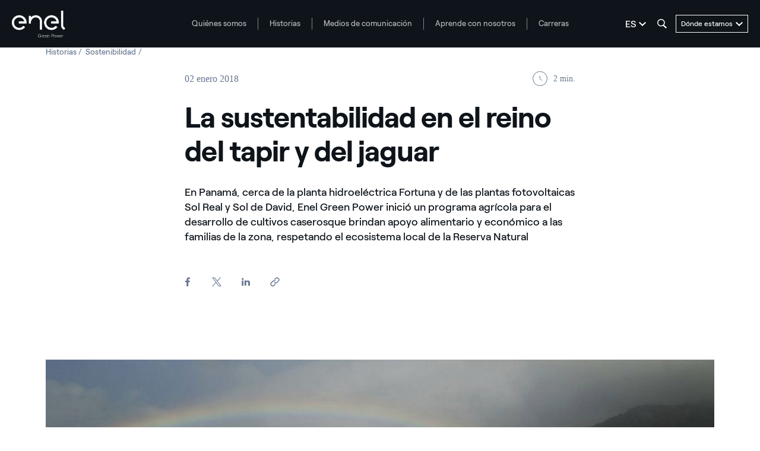

--- FILE ---
content_type: text/html;charset=utf-8
request_url: https://www.enelgreenpower.com/es/historias/articles/2018/01/la-sustentabilidad-en-el-reino-del-tapir-y-del-jaguar
body_size: 52238
content:

<!DOCTYPE HTML>

<html lang="es">



    <head>
        <meta http-equiv="content-type" content="text/html; charset=UTF-8"/>
        <title>La sustentabilidad en el reino del tapir y del jaguar | Enel Green Power</title>
        
        <meta name="description" content="En Panamá, cerca de la planta hidroeléctrica Fortuna y de las plantas fotovoltaicas Sol Real y Sol de David, Enel Green Power inició un programa agrícola para el desarrollo de cultivos caserosque brindan apoyo alimentario y económico a las familias de la zona, respetando el ecosistema local de la Reserva Natural"/>
        <meta name="template" content="article"/>
        <meta name="viewport" content="width=device-width, initial-scale=1"/>

        







    
<script defer="defer" type="text/javascript" src="/.rum/@adobe/helix-rum-js@%5E2/dist/rum-standalone.js"></script>
<link rel="stylesheet" href="/etc.clientlibs/enel-egp/clientlibs/clientlib-bundle.lc-bd7a7136e8e0bd5bb71115f485dde65e-lc.min.css" type="text/css">









<script type="application/ld+json">
            {
                "@context": "https://schema.org/",
                "@type": "BreadcrumbList",
                "itemListElement": [{"position":1,"@type":"ListItem","item":{"name":"Historias","@id":"https://www.enelgreenpower.com/es/historias"}},{"position":2,"@type":"ListItem","item":{"name":"Sostenibilidad","@id":"https://www.enelgreenpower.com/es/historias/sostenibilidad"}}]
            }

</script>
















<script type="application/ld+json">
    {
        "@context": "https://schema.org/",
        "@type": "Article",
        "mainEntityOfPage":{
            "@type":"WebPage",
            "@id":"https://www.enelgreenpower.com/es/historias/articles/2018/01/la-sustentabilidad-en-el-reino-del-tapir-y-del-jaguar/_jcr_content"
        },
        "url" : "https://www.enelgreenpower.com/es/historias/articles/2018/01/la-sustentabilidad-en-el-reino-del-tapir-y-del-jaguar/_jcr_content",
        "inLanguage" : "es",
        "name" : "La sustentabilidad en el reino del tapir y del jaguar",
        "articleBody" : "Ubicada en las tierras altas occidentales de Panam\u00E1, en la provincia de Chiriqu\u00ED, la Reserva Forestal Fortuna alberga una exuberante vida silvestre gracias. M\u00E1s de 1,900 especies de animales y plantas tienen hogar en estos bosques nubosos, con climas que van desde el templado o muy h\u00FAmedo del Valle de las Sierpes, donde nace el R\u00EDo Chiriqu\u00ED, al tropical.\r\nEsta alt\u00EDsima biodiversidad la convierte en Zona N\u00FAcleo de la Reserva Mundial de la Biosfera, reconocida por el Programa del Hombre y la Biosfera de la UNESCO. Es decir, la reserva est\u00E1 compuesta por un ecosistema estrictamente protegido y que contribuye a la preservaci\u00F3n de paisajes, ecosistemas, especies y variaciones gen\u00E9ticas.\r\n&nbsp;\r\n&quot;Entre las especies que habitan las 19,000 hect\u00E1reas que conforman la Reserva Forestal Fortuna, destaca el tapir centroamericano de Baird, cuya presencia se extiende desde M\u00E9xico hasta la costa de Ecuador, tambi\u00E9n es conocido por los locales como \u201Cmacho de monte\u201D y es muy representativo de la zona.&quot;\r\n&nbsp;\r\nLos tapires son herb\u00EDvoros y su hocico alargado le permite arrancar hojas, hierbas y ra\u00EDces. En la reserva tambi\u00E9n habita el depredador natural del tapir, el jaguar, lo cual ayuda a preservar el balance de los ecosistemas al controlar la poblaci\u00F3n de herb\u00EDvoros.\r\n&nbsp;\r\nUna convivencia arm\u00F3nica\r\nEn este paraje, el reino del tapir y del jaguar que parece sacado de una cr\u00F3nica de indias, se ubica Fortuna, la central hidroel\u00E9ctrica m\u00E1s grande de Panam\u00E1 con 300 MW y que es operada por Enel Green Power.\r\nConscientes de la necesidad de desarrollar programas de sostenibilidad que contribuyeran al beneficio de todas las comunidades que conviven con este legado natural, Enel Green Power Panam\u00E1 ha desarrollado un exitoso programa de cultivos caseros.\r\n&nbsp;\r\n&quot;Desde 2005, EGP ha contribuido al sustento y seguridad alimentaria de unas 65 familias sin afectar al h\u00E1bitat natural.&quot;\r\n&nbsp;\r\nComo parte de este programa, los participantes reciben semillas, capacitaci\u00F3n t\u00E9cnica y seguimiento al proceso de cultivo de sus huertos, as\u00ED como asistencia para la venta de sus productos en el mercado: frijol de palo, ma\u00EDz, porotos, pepinos, zanahorias, aj\u00ED y tomate. Esta iniciativa les permite generar beneficios econ\u00F3micos mediante de cultivos de bajo impacto.\r\n&nbsp;\r\nEl equilibrio a largo plazo\r\nEl programa capacita cinco familias por a\u00F1o. En las ediciones de 2015 y 2016 se trabaj\u00F3 con nueve fincas familiares en las comunidades de Entre R\u00EDos, Valle La Mina, Chimenea y Lavadero, vecinas a la Central Hidroel\u00E9ctrica Fortuna.\r\n\r\n&nbsp;\r\n&quot;En 2017 se ha expandido a Madre Vieja y San Juan, comunidades vecinas a otras plantas de Enel Green Power, las fotovolt\u00E1icas Sol Real y Sol de David, tambi\u00E9n en la provincia de Chiriqu\u00ED.&quot;\r\n\r\nLos cultivos familiares son un excelente ejemplo de proyecto sostenible, pues logran un equilibrio entre el aprovechamiento de los recursos de la zona a la vez que el sistema como conjunto se mantiene diverso y productivo a lo largo del tiempo.\r\nAdicional a la seguridad alimentaria y capacidades obtenidas durante el proceso, las familias participantes han logrado un promedio de ingresos de 218 d\u00F3lares anuales gracias a estos cultivos.\r\n\r\n",

        "headline": "La sustentabilidad en el reino del tapir y del jaguar",

        "image": ["https://www.enelgreenpower.com/content/dam/enel-egp/immagini/articoli/storie/panama_2400x1160.jpg"],

        "datePublished": "2018-01-02",

        "dateModified": "2021-03-16",

        "publisher": {
            "@type": "Organization",
            "name": "Enel Green Power",
            "url": "https://www.enelgreenpower.com/es",
            "logo": {
                "@type": "ImageObject",
                "url": "https://www.enelgreenpower.com/etc.clientlibs/enel-common-gpg/clientlibs/clientlib-bundle/resources/img/logo/enel-egp.svg",
                "width": "600",
                "height": "60"
            }
        },
        "description": "En Panam\u00E1, cerca de la planta hidroel\u00E9ctrica Fortuna y de las plantas fotovoltaicas Sol Real y Sol de David, Enel Green Power inici\u00F3 un programa agr\u00EDcola para el desarrollo de cultivos caserosque brindan apoyo alimentario y econ\u00F3mico a las familias de la zona, respetando el ecosistema local de la Reserva Natural"
    }
</script>

        
    
    

    

    
    
    


        

        
        


        
        
            <link rel="icon" type="image/vnd.microsoft.icon" href="https://www.enelgreenpower.com/content/enel-egp/favicon.ico"/>
            <link rel="shortcut icon" type="image/vnd.microsoft.icon" href="https://www.enelgreenpower.com/content/enel-egp/favicon.ico"/>
        

        <link rel="apple-touch-icon" href="https://www.enelgreenpower.com/content/enel-egp/apple-touch-icon.png"/>
        <link rel="apple-touch-icon-precomposed" href="https://www.enelgreenpower.com/content/enel-egp/apple-touch-icon-precomposed.png"/>

        


	<meta name="robots" content="index,follow"/>



        <script src="//assets.adobedtm.com/58373ae8f4f6/853068cefae7/launch-4745eb96bb9d.min.js"></script>


        

        

        
            <link rel="canonical" href="https://www.enelgreenpower.com/es/historias/articles/2018/01/la-sustentabilidad-en-el-reino-del-tapir-y-del-jaguar"/>
        

        <link rel="alternate" hreflang="x-default" href="https://www.enelgreenpower.com/stories/articles/2018/01/sustainability-in-the-kingdom-of-the-tapir-and-the-jaguar"/>
        <link rel="alternate" hreflang="en" href="https://www.enelgreenpower.com/stories/articles/2018/01/sustainability-in-the-kingdom-of-the-tapir-and-the-jaguar"/>
<link rel="alternate" hreflang="es" href="https://www.enelgreenpower.com/es/historias/articles/2018/01/la-sustentabilidad-en-el-reino-del-tapir-y-del-jaguar"/>
<link rel="alternate" hreflang="it" href="https://www.enelgreenpower.com/it/storie/articles/2018/01/sostenibilita-nel-regno-del-tapiro-e-del-giaguaro"/>


        
        

    <meta property="og:locale" content="es"/>
    
        <meta property="og:url" content="https://www.enelgreenpower.com/es/historias/articles/2018/01/la-sustentabilidad-en-el-reino-del-tapir-y-del-jaguar"/>
    
    <meta property="og:type" content="article"/>
    <meta property="og:title" content="La sustentabilidad en el reino del tapir y del jaguar"/>
    <meta property="og:description" content="Desde 2005, EGP ha contribuido al sustento y seguridad alimentaria de unas 65 familias sin afectar al hábitat natural"/>
    <meta property="og:image" content="https://www.enelgreenpower.com/content/dam/enel-egp/immagini/social-thumbnail/panama_1200x630.jpg"/>
    
    
    

        
        

    <meta name="twitter:card" content="summary_large_image"/>

    <meta name="twitter:title" content="La sustentabilidad en el reino del tapir y del jaguar"/>

    <meta name="twitter:description" content="Desde 2005, EGP ha contribuido al sustento y seguridad alimentaria de unas 65 familias sin afectar al hábitat natural"/>

    <meta name="twitter:image" content="https://www.enelgreenpower.com/content/dam/enel-egp/immagini/social-thumbnail/panama_1200x630.jpg"/>

    
    



        
        

        <script>

            /**
             * get a cookie value
             * @param name
             * @returns {null|string}
             */
        function readCookie(name) {
            var nameEQ = name + "=";
            var ca = document.cookie.split(';');
            for(var i=0;i < ca.length;i++) {
                var c = ca[i];
                while (c.charAt(0)==' ') c = c.substring(1,c.length);
                if (c.indexOf(nameEQ) == 0) return c.substring(nameEQ.length,c.length);
            }
            return null;
        }

        /**
         * function to get parameters present more than once
         * @param parameterMap
         * @returns {*[]}
         */
        function getDuplicatedParameters (parameterMap) {
            var arr = parameterMap;
            var sorted_arr = arr.slice().sort();
            var results = [];
            for (var i = 0; i < arr.length - 1; i++) {
                if (sorted_arr[i + 1] == sorted_arr[i]) {
                    results.push(sorted_arr[i]);
                }
            }
            return results;
        }

        /**
         *
         * @param url
         * @returns {*[]}
         */
        function getParameterMapName (url) {
            var queryString = getQueryString(url);
            var parameterMaps = queryString.split("=");
            var paramsName = [];
            for(var i in parameterMaps)
            {
                var param = parameterMaps[i];
                var paramName;
                if (param.indexOf('?')>= 0) {
                    paramName = param.split('?')[1];
                } else {
                    paramName = param.split('&')[1];
                }
                paramsName[i] = paramName;
            }
            return paramsName;
        }

        function purgeDuplicatedParams (url) {
            var urlResult = url;
            var duplicatedParams = getDuplicatedParameters(getParameterMapName(url));
            for (var i in duplicatedParams) {
                urlResult = removeURLParameter(urlResult,duplicatedParams[i]);
            }
            return urlResult;
        }

            /**
             *
             * @param uri
             * @param key
             * @param value
             * @returns {*|string}
             */
        function updateQueryStringParameter(uri, key, value) {
            if (value != null && value.length > 0) {
                var re = new RegExp("([?&])" + key + "=.*?(&|$)", "i");
                var separator = uri.indexOf('?') !== -1 ? "&" : "?";
                if (uri.match(re)) {
                    return uri.replace(re, '$1' + key + "=" + value + '$2');
                }
                else {
                    return uri + separator + key + "=" + value;
                }
            }
            return uri;
        }

            /**
             *
             * @param url
             * @param parameter
             * @returns {*}
             */
        function removeURLParameter(url, parameter) {
            var urlparts= url.split('?');
            if (urlparts.length>=2) {
                var prefix= encodeURIComponent(parameter)+'=';
                var pars= urlparts[1].split(/[&;]/g);
                var removed = false;
                for (var i= pars.length; i-- > 0;) {
                    if (pars[i].lastIndexOf(prefix, 0) !== -1 && !removed) {
                        pars.splice(i, 1);
                        removed = true;
                    }
                }
                url= urlparts[0] + (pars.length > 0 ? '?' + pars.join('&') : "");
                return url;
            } else {
                return url;
            }
        }

        /**
         *
         * @param url
         * @param redirect
         * @returns {string}
         */
        function getQueryString(url, redirect) {
            var queryString = url.split('?')[1];
            if (typeof queryString == 'undefined') {
                queryString = '';
            } else {
                if (typeof (redirect)!= 'undefined' && redirect.indexOf('?')>0) {
                    queryString = '&' + queryString;
                } else {
                    queryString = '?' + queryString;
                }
            }
            return queryString;
        }

        if(readCookie('langRedirect') == null){
            document.cookie = "langRedirect=MQ==;path=/" ;
            var langMapString = null;
            var headElement = document.getElementsByTagName("head")[0];
            if(headElement != null && typeof headElement == "object"){
                var langMapString = headElement.getAttribute("data-attr-langredirect");
            }
            if( langMapString != null ){
                var browserlanguage = navigator.language;
                browserlanguage = browserlanguage.split("-")[0];
                var obj = JSON.parse(langMapString);
                var redirect = obj[browserlanguage];
                if(redirect != null){
                    redirect = purgeDuplicatedParams (redirect + getQueryString(window.location.href, redirect));
                    window.location.href=updateQueryStringParameter(redirect,'refred', document.referrer);
                }
            }
        }
    document.addEventListener("DOMContentLoaded", function(event) {
   		history.replaceState({}, 'Title', removeURLParameter(location.href, 'refred'));
   	});


        </script>

    </head>

<body class="article base page basicpage" id="article-5a8d6b39f7">



    




    



    







<div id="app" data-search-api="test.api" data-gmap-api-key="AIzaSyBzU_NpfAeFo-nBBYxtmgCeFZa5fDciKbo" data-recaptcha-key="6Ld3p-MUAAAAAKFnjMWjnNY2-WINtC4mTp1ue0DR" data-enel-data-layer="{&#34;pagename&#34;:[&#34;es&#34;,&#34;storie&#34;,&#34;sostenibilita-nel-regno-del-tapiro-e-del-giaguaro&#34;],&#34;pagetype&#34;:&#34;article&#34;,&#34;areatype&#34;:&#34;historias&#34;,&#34;language&#34;:&#34;es&#34;}" data-site="com" data-aria-flk='{
        "pageDotAriaLabel":"",
        "previousAriaLabel":"",
        "nextAriaLabel":""
      }' v-cloak>

    
    
    












<main-navigation-new inline-template>
    <header aem-id="main-navigation-new" aem-comp="MainNavigationNew" :class="['MainNavigationNew', { 'search-open': isSearchOpen, 'megamenu-open': !!currentMenugamenu  }]" @click="onComponentClick" @keydown.esc="onEscKey" data-search-config="{&#34;minLength&#34;:3,&#34;suggests&#34;:{&#34;title&#34;:&#34;Sugerencias&#34;,&#34;endpoint&#34;:&#34;https://www.enelgreenpower.com/es/header-configuration/_jcr_content/header.jsonsuggestion.json&#34;},&#34;quickLinks&#34;:{&#34;title&#34;:&#34;Quick Links&#34;,&#34;entries&#34;:[{&#34;text&#34;:&#34;Visita la página países&#34;,&#34;href&#34;:&#34;https://www.enelgreenpower.com/es/paises&#34;}]}}" data-content="{&#34;searchPath&#34;:&#34;https://www.enelgreenpower.com/es/buscar&#34;,&#34;languages&#34;:[{&#34;url&#34;:&#34;https://www.enelgreenpower.com/stories/articles/2018/01/sustainability-in-the-kingdom-of-the-tapir-and-the-jaguar&#34;,&#34;label&#34;:&#34;EN&#34;,&#34;text&#34;:&#34;English&#34;,&#34;selected&#34;:false},{&#34;url&#34;:&#34;https://www.enelgreenpower.com/es/historias/articles/2018/01/la-sustentabilidad-en-el-reino-del-tapir-y-del-jaguar&#34;,&#34;label&#34;:&#34;ES&#34;,&#34;text&#34;:&#34;Español&#34;,&#34;selected&#34;:true},{&#34;url&#34;:&#34;https://www.enelgreenpower.com/it/storie/articles/2018/01/sostenibilita-nel-regno-del-tapiro-e-del-giaguaro&#34;,&#34;label&#34;:&#34;IT&#34;,&#34;text&#34;:&#34;Italiano&#34;,&#34;selected&#34;:false}],&#34;menu&#34;:[{&#34;label&#34;:&#34;Quiénes somos&#34;,&#34;track&#34;:&#34;About Us&#34;,&#34;href&#34;:&#34;https://www.enelgreenpower.com/es/quienes-somos&#34;,&#34;cta&#34;:&#34;Descubre quiénes somos&#34;,&#34;ctaTrack&#34;:&#34;Find out about us &#34;,&#34;children&#34;:[{&#34;href&#34;:&#34;https://www.enelgreenpower.com/es/quienes-somos/la-empresa&#34;,&#34;label&#34;:&#34;La empresa&#34;,&#34;track&#34;:&#34;The Company&#34;},{&#34;href&#34;:&#34;https://www.enelgreenpower.com/es/quienes-somos/equipo-directivo&#34;,&#34;label&#34;:&#34;Equipo directivo&#34;,&#34;track&#34;:&#34;Management Team&#34;},{&#34;href&#34;:&#34;https://www.enelgreenpower.com/es/quienes-somos/sostenibilidad&#34;,&#34;label&#34;:&#34;Sostenibilidad&#34;,&#34;track&#34;:&#34;Sustainability&#34;},{&#34;href&#34;:&#34;https://www.enelgreenpower.com/es/quienes-somos/innovacion&#34;,&#34;label&#34;:&#34;Innovación&#34;,&#34;track&#34;:&#34;Innovation&#34;},{&#34;href&#34;:&#34;https://www.enelgreenpower.com/es/quienes-somos/innovacion/3SUN-factory&#34;,&#34;label&#34;:&#34;3Sun Gigafactory&#34;,&#34;track&#34;:&#34;3Sun Gigafactory&#34;}]},{&#34;label&#34;:&#34;Historias&#34;,&#34;track&#34;:&#34;Stories&#34;,&#34;href&#34;:&#34;https://www.enelgreenpower.com/es/historias&#34;,&#34;cta&#34;:&#34;Descubre más&#34;,&#34;ctaTrack&#34;:&#34;Find out more&#34;,&#34;children&#34;:[{&#34;href&#34;:&#34;https://www.enelgreenpower.com/es/historias/sostenibilidad&#34;,&#34;label&#34;:&#34;Ser sostenibles&#34;,&#34;track&#34;:&#34;Being sustainable&#34;},{&#34;href&#34;:&#34;https://www.enelgreenpower.com/es/historias/innovacion&#34;,&#34;label&#34;:&#34;Guiar la innovación&#34;,&#34;track&#34;:&#34;Driving innovation&#34;},{&#34;href&#34;:&#34;https://www.enelgreenpower.com/es/historias/power-purchase-agreement&#34;,&#34;label&#34;:&#34;Power Purchase Agreement&#34;,&#34;track&#34;:&#34;Power Purchase Agreement&#34;},{&#34;href&#34;:&#34;https://www.enelgreenpower.com/es/historias/EGP-en-el-mundo&#34;,&#34;label&#34;:&#34;EGP en el mundo&#34;,&#34;track&#34;:&#34;EGP around the World&#34;}]},{&#34;label&#34;:&#34;Medios de comunicación&#34;,&#34;track&#34;:&#34;Media&#34;,&#34;href&#34;:&#34;https://www.enelgreenpower.com/es/medios&#34;,&#34;cta&#34;:&#34;Descubre más&#34;,&#34;ctaTrack&#34;:&#34;Find out more&#34;,&#34;children&#34;:[{&#34;href&#34;:&#34;https://www.enelgreenpower.com/es/buscar-noticias&#34;,&#34;label&#34;:&#34;Noticias&#34;,&#34;track&#34;:&#34;News&#34;},{&#34;href&#34;:&#34;https://www.enelgreenpower.com/es/buscar-comunicado-de-prensa&#34;,&#34;label&#34;:&#34;Comunicados de prensa&#34;,&#34;track&#34;:&#34;Press releases&#34;},{&#34;href&#34;:&#34;https://www.enelgreenpower.com/es/buscar-fotos&#34;,&#34;label&#34;:&#34;Galería de fotos&#34;,&#34;track&#34;:&#34;Photo gallery&#34;},{&#34;href&#34;:&#34;https://www.enelgreenpower.com/es/buscar-video&#34;,&#34;label&#34;:&#34;Galería de vídeos&#34;,&#34;track&#34;:&#34;Video gallery&#34;},{&#34;href&#34;:&#34;https://www.enelgreenpower.com/es/medios/centrales-renovables-videos&#34;,&#34;label&#34;:&#34;Vídeos 360º&#34;,&#34;track&#34;:&#34;360º videos&#34;}]},{&#34;label&#34;:&#34;Aprende con nosotros&#34;,&#34;track&#34;:&#34;Learn with us&#34;,&#34;href&#34;:&#34;https://www.enelgreenpower.com/es/learning-hub&#34;,&#34;cta&#34;:&#34;Descubre más&#34;,&#34;ctaTrack&#34;:&#34;Find out more&#34;,&#34;children&#34;:[{&#34;href&#34;:&#34;https://www.enelgreenpower.com/es/learning-hub/energias-renovables&#34;,&#34;label&#34;:&#34;Energías renovables&#34;,&#34;track&#34;:&#34;Renewable energy&#34;},{&#34;href&#34;:&#34;https://www.enelgreenpower.com/es/learning-hub/desarrollo-sostenible&#34;,&#34;label&#34;:&#34;Desarrollo sostenible&#34;,&#34;track&#34;:&#34;Sustainable development&#34;},{&#34;href&#34;:&#34;https://www.enelgreenpower.com/es/learning-hub/transicion-energetica&#34;,&#34;label&#34;:&#34;Transición energética&#34;,&#34;track&#34;:&#34;Energy transition&#34;},{&#34;href&#34;:&#34;https://www.enelgreenpower.com/es/learning-hub/gigawhat&#34;,&#34;label&#34;:&#34;Gigawhat?&#34;,&#34;track&#34;:&#34;Gigawhat?&#34;},{&#34;href&#34;:&#34;https://www.enelgreenpower.com/es/learning-hub/debates&#34;,&#34;label&#34;:&#34;Debates&#34;,&#34;track&#34;:&#34;Debates&#34;},{&#34;href&#34;:&#34;https://www.enelgreenpower.com/es/learning-hub/glosario&#34;,&#34;label&#34;:&#34;Glosario&#34;,&#34;track&#34;:&#34;Glossary&#34;}]},{&#34;label&#34;:&#34;Carreras&#34;,&#34;track&#34;:&#34;Careers&#34;,&#34;href&#34;:&#34;https://www.enelgreenpower.com/es/carreras#posizioni-aperte&#34;,&#34;cta&#34;:&#34;Únete a nosotros &#34;,&#34;ctaTrack&#34;:&#34;Join us&#34;,&#34;children&#34;:[{&#34;href&#34;:&#34;https://www.enelgreenpower.com/es/carreras#posizioni-aperte&#34;,&#34;label&#34;:&#34;Posiciones abiertas&#34;,&#34;track&#34;:&#34;Open positions&#34;},{&#34;href&#34;:&#34;https://www.enelgreenpower.com/es/carreras#posizioni-aperte&#34;,&#34;label&#34;:&#34;Candidatura espontánea&#34;,&#34;track&#34;:&#34;Spontaneous application&#34;}]}],&#34;countries&#34;:{&#34;ctaTrack&#34;:&#34;Explore the plants&#34;,&#34;cta&#34;:&#34;Descubre más sobre nuestros parques&#34;,&#34;label&#34;:&#34;Descubre más sobre nuestros parques&#34;,&#34;href&#34;:&#34;https://www.enelgreenpower.com/es/proyectos&#34;,&#34;children&#34;:[{&#34;label&#34;:&#34;Europa&#34;,&#34;cta&#34;:&#34;Descubre Europa&#34;,&#34;ctaTrack&#34;:&#34;Descubre Europa&#34;,&#34;href&#34;:&#34;https://www.enelgreenpower.com/es/paises/europa&#34;,&#34;children&#34;:[{&#34;href&#34;:&#34;https://www.enelgreenpower.com/es/paises/europa/italia&#34;,&#34;label&#34;:&#34;Italia&#34;,&#34;flag&#34;:&#34;/content/dam/static_folder/paesi/assets/images/flags/italia.png&#34;},{&#34;href&#34;:&#34;https://www.enelgreenpower.com/es/paises/europa/espana&#34;,&#34;label&#34;:&#34;España&#34;,&#34;flag&#34;:&#34;/content/dam/static_folder/paesi/assets/images/flags/spagna.png&#34;},{&#34;href&#34;:&#34;https://www.enelgreenpower.com/es/paises/europa/grecia&#34;,&#34;label&#34;:&#34;Grecia&#34;,&#34;flag&#34;:&#34;/content/dam/static_folder/paesi/assets/images/flags/grecia.png&#34;},{&#34;href&#34;:&#34;https://www.enelgreenpower.com/es/paises/europa/portugal&#34;,&#34;label&#34;:&#34;Portugal&#34;,&#34;flag&#34;:&#34;/content/dam/static_folder/paesi/assets/images/flags/portogallo.png&#34;},{&#34;href&#34;:&#34;https://www.enelgreenpower.com/es/paises/europa/alemania&#34;,&#34;label&#34;:&#34;Alemania&#34;,&#34;flag&#34;:&#34;/content/dam/static_folder/paesi/assets/images/flags/germania.png&#34;}]},{&#34;label&#34;:&#34;Norteamérica&#34;,&#34;cta&#34;:&#34;Descubre Norteamérica&#34;,&#34;ctaTrack&#34;:&#34;Descubre Norteamérica&#34;,&#34;href&#34;:&#34;https://www.enelgreenpower.com/es/paises/norteamerica&#34;,&#34;children&#34;:[{&#34;href&#34;:&#34;https://www.enelgreenpower.com/es/paises/norteamerica/estados-unidos&#34;,&#34;label&#34;:&#34;Estados Unidos&#34;,&#34;flag&#34;:&#34;/content/dam/static_folder/paesi/assets/images/flags/stati_uniti.png&#34;},{&#34;href&#34;:&#34;https://www.enelgreenpower.com/es/paises/norteamerica/mexico&#34;,&#34;label&#34;:&#34;México&#34;,&#34;flag&#34;:&#34;/content/dam/static_folder/paesi/assets/images/flags/messico.png&#34;},{&#34;href&#34;:&#34;https://www.enelgreenpower.com/es/paises/norteamerica/canada&#34;,&#34;label&#34;:&#34;Canadá&#34;,&#34;flag&#34;:&#34;/content/dam/static_folder/paesi/assets/images/flags/canada.png&#34;}]},{&#34;label&#34;:&#34;Centroamérica&#34;,&#34;cta&#34;:&#34;Descubre Centroamérica&#34;,&#34;ctaTrack&#34;:&#34;Descubre Centroamérica&#34;,&#34;href&#34;:&#34;https://www.enelgreenpower.com/es/paises/centroamerica&#34;,&#34;children&#34;:[{&#34;href&#34;:&#34;https://www.enelgreenpower.com/es/paises/centroamerica/panama&#34;,&#34;label&#34;:&#34;Panamá&#34;,&#34;flag&#34;:&#34;/content/dam/static_folder/paesi/assets/images/flags/panama.png&#34;},{&#34;href&#34;:&#34;https://www.enelgreenpower.com/es/paises/centroamerica/guatemala&#34;,&#34;label&#34;:&#34;Guatemala&#34;,&#34;flag&#34;:&#34;/content/dam/static_folder/paesi/assets/images/flags/guatemala.png&#34;},{&#34;href&#34;:&#34;https://www.enelgreenpower.com/es/paises/centroamerica/costa-rica&#34;,&#34;label&#34;:&#34;Costa Rica&#34;,&#34;flag&#34;:&#34;/content/dam/static_folder/paesi/assets/images/flags/costa_rica.png&#34;}]},{&#34;label&#34;:&#34;Sudamérica&#34;,&#34;cta&#34;:&#34;Descubre Sudamérica&#34;,&#34;ctaTrack&#34;:&#34;Descubre Sudamérica&#34;,&#34;href&#34;:&#34;https://www.enelgreenpower.com/es/paises/sudamerica&#34;,&#34;children&#34;:[{&#34;href&#34;:&#34;https://www.enelgreenpower.com/es/paises/sudamerica/argentina&#34;,&#34;label&#34;:&#34;Argentina&#34;,&#34;flag&#34;:&#34;/content/dam/static_folder/paesi/assets/images/flags/argentina.png&#34;},{&#34;href&#34;:&#34;https://www.enelgreenpower.com/es/paises/sudamerica/brasil&#34;,&#34;label&#34;:&#34;Brasil&#34;,&#34;flag&#34;:&#34;/content/dam/static_folder/paesi/assets/images/flags/brasile.png&#34;},{&#34;href&#34;:&#34;https://www.enelgreenpower.com/es/paises/sudamerica/chile&#34;,&#34;label&#34;:&#34;Chile&#34;,&#34;flag&#34;:&#34;/content/dam/static_folder/paesi/assets/images/flags/cile.png&#34;},{&#34;href&#34;:&#34;https://www.enelgreenpower.com/es/paises/sudamerica/colombia&#34;,&#34;label&#34;:&#34;Colombia&#34;,&#34;flag&#34;:&#34;/content/dam/static_folder/paesi/assets/images/flags/colombia.png&#34;}]},{&#34;label&#34;:&#34;África&#34;,&#34;cta&#34;:&#34;Descubre África&#34;,&#34;ctaTrack&#34;:&#34;Descubre África&#34;,&#34;href&#34;:&#34;https://www.enelgreenpower.com/es/paises/africa&#34;,&#34;children&#34;:[{&#34;href&#34;:&#34;https://www.enelgreenpower.com/es/paises/africa/sudafrica&#34;,&#34;label&#34;:&#34;Sudáfrica&#34;,&#34;flag&#34;:&#34;/content/dam/static_folder/paesi/assets/images/flags/sudafrica.png&#34;},{&#34;href&#34;:&#34;https://www.enelgreenpower.com/es/paises/africa/marruecos&#34;,&#34;label&#34;:&#34;Marruecos&#34;,&#34;flag&#34;:&#34;/content/dam/static_folder/paesi/assets/images/flags/marocco.png&#34;},{&#34;href&#34;:&#34;https://www.enelgreenpower.com/es/paises/africa/kenia&#34;,&#34;label&#34;:&#34;Kenia&#34;,&#34;flag&#34;:&#34;/content/dam/static_folder/paesi/assets/images/flags/kenya.png&#34;},{&#34;href&#34;:&#34;https://www.enelgreenpower.com/es/paises/africa/zambia&#34;,&#34;label&#34;:&#34;Zambia&#34;,&#34;flag&#34;:&#34;/content/dam/static_folder/paesi/assets/images/flags/zambia.png&#34;},{&#34;href&#34;:&#34;https://www.enelgreenpower.com/es/paises/africa/etiopia&#34;,&#34;label&#34;:&#34;Etiopía&#34;,&#34;flag&#34;:&#34;/content/dam/static_folder/paesi/assets/images/flags/etiopia.png&#34;}]},{&#34;label&#34;:&#34;Oceanía&#34;,&#34;cta&#34;:&#34;Descubre Oceanía&#34;,&#34;ctaTrack&#34;:&#34;Descubre Oceanía&#34;,&#34;href&#34;:&#34;https://www.enelgreenpower.com/es/paises/oceania&#34;,&#34;children&#34;:[{&#34;href&#34;:&#34;https://www.enelgreenpower.com/es/paises/oceania/australia&#34;,&#34;label&#34;:&#34;Australia&#34;,&#34;flag&#34;:&#34;/content/dam/static_folder/paesi/assets/images/flags/australia.png&#34;}]},{&#34;label&#34;:&#34;Asia&#34;,&#34;cta&#34;:&#34;Descubre Asia&#34;,&#34;ctaTrack&#34;:&#34;Descubre Asia&#34;,&#34;href&#34;:&#34;https://www.enelgreenpower.com/es/paises/asia&#34;,&#34;children&#34;:[{&#34;href&#34;:&#34;https://www.enelgreenpower.com/es/paises/asia/india&#34;,&#34;label&#34;:&#34;India&#34;,&#34;flag&#34;:&#34;/content/dam/static_folder/paesi/assets/images/flags/india.png&#34;},{&#34;href&#34;:&#34;https://www.enelgreenpower.com/es/paises/asia/vietnam&#34;,&#34;label&#34;:&#34;Vietnam&#34;,&#34;flag&#34;:&#34;/content/dam/static_folder/paesi/assets/images/flags/vietnam.png&#34;}]}]}}" data-items="[{&#34;label&#34;:&#34;Quiénes somos&#34;,&#34;track&#34;:&#34;About Us&#34;,&#34;href&#34;:&#34;https://www.enelgreenpower.com/es/quienes-somos&#34;,&#34;cta&#34;:&#34;Descubre quiénes somos&#34;,&#34;ctaTrack&#34;:&#34;Find out about us &#34;,&#34;isCta&#34;:false,&#34;desc&#34;:&#34;Lideramos la transición energética para frenar el cambio climático.\r\n&#34;,&#34;children&#34;:[{&#34;label&#34;:&#34;La empresa&#34;,&#34;track&#34;:&#34;The Company&#34;,&#34;desc&#34;:&#34;Estamos presentes en todo el mundo con nuestras plantas de energía renovable. Promovemos la electrificación y la energía sostenible cuidando de las personas y del medio ambiente y ampliando constantemente los límites de la tecnología y la sensibilidad de las partes interesadas.  &#34;,&#34;cta&#34;:&#34;Descubre la empresa&#34;,&#34;ctaTrack&#34;:&#34;Find out about us &#34;,&#34;href&#34;:&#34;https://www.enelgreenpower.com/es/quienes-somos/la-empresa&#34;,&#34;ctaAriaLabel&#34;:&#34;Descubre la empresa&#34;,&#34;secondaryCta&#34;:{&#34;label&#34;:&#34;Descubre nuestra misión&#34;,&#34;track&#34;:&#34;Find out our mission&#34;,&#34;href&#34;:&#34;https://www.enelgreenpower.com/es/quienes-somos/mision-y-alma&#34;,&#34;ariaLabel&#34;:&#34;Descubre nuestra misión&#34;},&#34;image&#34;:&#34;/content/dam/enel-egp/immagini/menu/mission_1600x900.jpg&#34;,&#34;cards&#34;:false,&#34;numbers&#34;:false},{&#34;label&#34;:&#34;Equipo directivo&#34;,&#34;track&#34;:&#34;Management Team&#34;,&#34;desc&#34;:&#34;Historias y competencias de las personas que dirigen nuestras decisiones hacia un futuro más sostenible.&#34;,&#34;cta&#34;:&#34;Conoce a nuestro equipo directivo&#34;,&#34;ctaTrack&#34;:&#34;Get to know our Management Team&#34;,&#34;href&#34;:&#34;https://www.enelgreenpower.com/es/quienes-somos/equipo-directivo&#34;,&#34;ctaAriaLabel&#34;:&#34;Conoce a nuestro equipo directivo&#34;,&#34;secondaryCta&#34;:false,&#34;image&#34;:&#34;/content/dam/enel-egp/immagini/menu/management_menu_1600x900.jpg&#34;,&#34;cards&#34;:false,&#34;numbers&#34;:false},{&#34;label&#34;:&#34;Sostenibilidad&#34;,&#34;track&#34;:&#34;Sustainability&#34;,&#34;desc&#34;:&#34;Producir energía limpia gracias a las energías renovables es solo el primer paso. Nuestro negocio adopta la sostenibilidad en cada una de las fases de vida de un proyecto. &#34;,&#34;cta&#34;:&#34;De la energía verde a la energía sostenible&#34;,&#34;ctaTrack&#34;:&#34;From green energy to sustainable energy&#34;,&#34;href&#34;:&#34;https://www.enelgreenpower.com/es/quienes-somos/sostenibilidad&#34;,&#34;ctaAriaLabel&#34;:&#34;De la energía verde a la energía sostenible&#34;,&#34;secondaryCta&#34;:false,&#34;image&#34;:&#34;/content/dam/enel-egp/immagini/menu/sostenibilita_menu_1600x900.jpg&#34;,&#34;cards&#34;:false,&#34;numbers&#34;:false},{&#34;label&#34;:&#34;Innovación&#34;,&#34;track&#34;:&#34;Innovation&#34;,&#34;desc&#34;:&#34;Tecnologías innovadoras, procesos más seguros y eficaces y nuevas competencias siempre actualizadas. Buscamos constantemente soluciones innovadoras para producir energía limpia de forma más eficiente y sostenible.&#34;,&#34;cta&#34;:&#34;Descubre cómo estamos acelerando la transición energética&#34;,&#34;ctaTrack&#34;:&#34;Discover how we’re accelerating the energy transition&#34;,&#34;href&#34;:&#34;https://www.enelgreenpower.com/es/quienes-somos/innovacion&#34;,&#34;ctaAriaLabel&#34;:&#34;Descubre cómo estamos acelerando la transición energética&#34;,&#34;secondaryCta&#34;:{&#34;label&#34;:&#34;Gestión circular de los materiales&#34;,&#34;track&#34;:&#34;Circular materials management&#34;,&#34;href&#34;:&#34;https://www.enelgreenpower.com/es/quienes-somos/gestion-sostenible-materiales&#34;,&#34;ariaLabel&#34;:&#34;Gestión circular de los materiales&#34;},&#34;image&#34;:&#34;/content/dam/enel-egp/immagini/menu/hero-innovazione.jpg&#34;,&#34;cards&#34;:false,&#34;numbers&#34;:false},{&#34;label&#34;:&#34;3Sun Gigafactory&#34;,&#34;track&#34;:&#34;3Sun Gigafactory&#34;,&#34;desc&#34;:&#34;\&#34;La fábrica del sol\&#34;, nacida en Catania en 2010, se convertirá en la mayor fábrica europea de módulos fotovoltaicos bifaciales de alto rendimiento. &#34;,&#34;cta&#34;:&#34;Descubre más&#34;,&#34;ctaTrack&#34;:&#34;Find out more&#34;,&#34;href&#34;:&#34;https://www.enelgreenpower.com/es/quienes-somos/innovacion/3SUN-factory&#34;,&#34;ctaAriaLabel&#34;:&#34;Descubre más&#34;,&#34;secondaryCta&#34;:false,&#34;image&#34;:&#34;/content/dam/enel-egp/immagini/menu/3SUN-factory.jpg&#34;,&#34;cards&#34;:false,&#34;numbers&#34;:false}]},{&#34;label&#34;:&#34;Historias&#34;,&#34;track&#34;:&#34;Stories&#34;,&#34;href&#34;:&#34;https://www.enelgreenpower.com/es/historias&#34;,&#34;cta&#34;:&#34;Descubre más&#34;,&#34;ctaTrack&#34;:&#34;Find out more&#34;,&#34;isCta&#34;:false,&#34;desc&#34;:&#34;Nuestra energía, bien explicada. &#34;,&#34;children&#34;:[{&#34;label&#34;:&#34;Ser sostenibles&#34;,&#34;track&#34;:&#34;Being sustainable&#34;,&#34;desc&#34;:&#34;Estos somos nosotros. Estas son nuestras historias de sostenibilidad, nuestra palabra clave.&#34;,&#34;cta&#34;:&#34;Lee las historias de Sostenibilidad&#34;,&#34;ctaTrack&#34;:&#34;Go to our Sustainability stories&#34;,&#34;href&#34;:&#34;https://www.enelgreenpower.com/es/historias/sostenibilidad&#34;,&#34;ctaAriaLabel&#34;:&#34;Lee las historias de Sostenibilidad&#34;,&#34;secondaryCta&#34;:false,&#34;image&#34;:false,&#34;cards&#34;:[{&#34;title&#34;:&#34;WinDesign: la nueva era de la energía eólica empieza por el diseño&#34;,&#34;track&#34;:&#34;WinDesign: the new era of wind power starts with design&#34;,&#34;href&#34;:&#34;https://www.enelgreenpower.com/es/historias/articles/2025/04/windesign-concurso-aerogeneradores-sostenibles&#34;,&#34;ariaLabel&#34;:&#34;card&#34;,&#34;image&#34;:&#34;/content/dam/enel-egp/immagini/articoli/storie/banner-unico.jpg&#34;,&#34;tags&#34;:false},{&#34;title&#34;:&#34; E valor de las minicentrales hidroeléctricas italianas&#34;,&#34;track&#34;:&#34;the value of Italy&#39;s mini-hydro plants&#34;,&#34;href&#34;:&#34;https://www.enelgreenpower.com/es/historias/articles/2024/11/minicentrales-hidroelectricas-italia&#34;,&#34;ariaLabel&#34;:&#34;card&#34;,&#34;image&#34;:&#34;/content/dam/enel-egp/immagini/articoli/storie/header_Tessore-2_2400x1160.jpg&#34;,&#34;tags&#34;:false},{&#34;title&#34;:&#34;Energía geotérmica y desarrollo sostenible&#34;,&#34;track&#34;:&#34;Geothermal energy and sustainable development&#34;,&#34;href&#34;:&#34;https://www.enelgreenpower.com/es/historias/articles/2024/10/energia-geotermica-toscana-desarrollo-sostenible&#34;,&#34;ariaLabel&#34;:&#34;card&#34;,&#34;image&#34;:&#34;/content/dam/enel-egp/immagini/articoli/storie/geo-vapore_2400x1160.jpg&#34;,&#34;tags&#34;:false},{&#34;title&#34;:&#34;Del calor de la tierra a la energía de los ríos&#34;,&#34;track&#34;:&#34;Do calor da terra à energia dos rios: viagens sustentáveis entre Itália, Espanha e Chile&#34;,&#34;href&#34;:&#34;https://www.enelgreenpower.com/es/historias/articles/2024/03/viajes-instalaciones-turismo-sostenible&#34;,&#34;ariaLabel&#34;:&#34;card&#34;,&#34;image&#34;:&#34;/content/dam/enel-egp/immagini/articoli/storie/TurismoSostenibile_1200x630.jpg&#34;,&#34;tags&#34;:false},{&#34;title&#34;:&#34;Sostenibilidad y agricultura familiar&#34;,&#34;track&#34;:&#34;Sustainability and family farming&#34;,&#34;href&#34;:&#34;https://www.enelgreenpower.com/es/historias/articles/2024/02/agroecologia-proyecto-sostenible-brasil&#34;,&#34;ariaLabel&#34;:&#34;card&#34;,&#34;image&#34;:&#34;/content/dam/enel-egp/immagini/articoli/storie/sus_wonder_brasile-6_2400x1160.jpg&#34;,&#34;tags&#34;:false},{&#34;title&#34;:&#34;Apoyo para estudiar energías renovables&#34;,&#34;track&#34;:&#34;Support for studying renewable energies&#34;,&#34;href&#34;:&#34;https://www.enelgreenpower.com/es/historias/articles/2024/01/apoio-estudo-renovaveis-materias-stem&#34;,&#34;ariaLabel&#34;:&#34;card&#34;,&#34;image&#34;:&#34;/content/dam/enel-egp/video/storie/kaylie-tippit/11_Goal5-Tipp_Thumb--HP.jpg&#34;,&#34;tags&#34;:false},{&#34;title&#34;:&#34;Construir energías renovables con BIM&#34;,&#34;track&#34;:&#34;Building renewables with BIM&#34;,&#34;href&#34;:&#34;https://www.enelgreenpower.com/es/historias/articles/2023/11/ingeniera-diseno-renovables-bim&#34;,&#34;ariaLabel&#34;:&#34;card&#34;,&#34;image&#34;:&#34;/content/dam/enel-egp/video/storie/chiara-butera/ESGoal5-Butera_Thumb.jpg&#34;,&#34;tags&#34;:false},{&#34;title&#34;:&#34;Por la salud y el bienestar en Brasil&#34;,&#34;track&#34;:&#34;Promoting health and well-being in Brazil&#34;,&#34;href&#34;:&#34;https://www.enelgreenpower.com/es/historias/articles/2023/09/proyectos-comunidades-locales-brasil&#34;,&#34;ariaLabel&#34;:&#34;card&#34;,&#34;image&#34;:&#34;/content/dam/enel-egp/immagini/articoli/storie/sus-wonders-brasile-1_2400x1160.jpg&#34;,&#34;tags&#34;:false}]},{&#34;label&#34;:&#34;Guiar la innovación&#34;,&#34;track&#34;:&#34;Driving innovation&#34;,&#34;desc&#34;:&#34;No hay sostenibilidad sin innovación. Así es como nuestro progreso tecnológico nos permite ser cada vez más sostenibles. &#34;,&#34;cta&#34;:&#34;Lee las historias de Innovación&#34;,&#34;ctaTrack&#34;:&#34;Go to our Innovation stories&#34;,&#34;href&#34;:&#34;https://www.enelgreenpower.com/es/historias/innovacion&#34;,&#34;ctaAriaLabel&#34;:&#34;Lee las historias de Innovación&#34;,&#34;secondaryCta&#34;:false,&#34;image&#34;:false,&#34;cards&#34;:[{&#34;title&#34;:&#34;GIS en energías renovables&#34;,&#34;track&#34;:&#34;Using GIS for renewables&#34;,&#34;href&#34;:&#34;https://www.enelgreenpower.com/es/historias/articles/2023/11/sistemas-gis-renovables&#34;,&#34;ariaLabel&#34;:&#34;card&#34;,&#34;image&#34;:&#34;/content/dam/enel-egp/immagini/articoli/storie/gis_2400x1160.jpg&#34;,&#34;tags&#34;:false},{&#34;title&#34;:&#34;Energía hidroeléctrica, protagonista de la transición energética&#34;,&#34;track&#34;:&#34;Hydroelectric, a key player in today’s energy transition&#34;,&#34;href&#34;:&#34;https://www.enelgreenpower.com/es/historias/articles/2022/11/papel-energia-hidroelectrica-transicion-energetica&#34;,&#34;ariaLabel&#34;:&#34;card&#34;,&#34;image&#34;:&#34;/content/dam/enel-egp/immagini/articoli/storie/impianto-idroelettrico_2400x1160.jpg&#34;,&#34;tags&#34;:false},{&#34;title&#34;:&#34;Energías renovables y baterías: una combinación natural&#34;,&#34;track&#34;:&#34;Renewables and batteries, a natural combination&#34;,&#34;href&#34;:&#34;https://www.enelgreenpower.com/es/historias/articles/2022/09/renovables-almacenamiento-proceso-electrificacion&#34;,&#34;ariaLabel&#34;:&#34;card&#34;,&#34;image&#34;:&#34;/content/dam/enel-egp/immagini/articoli/storie/rinnovabili-batterie_2400x1160.jpg&#34;,&#34;tags&#34;:false},{&#34;title&#34;:&#34;Paneles solares más eficientes&#34;,&#34;track&#34;:&#34;More efficient solar panels&#34;,&#34;href&#34;:&#34;https://www.enelgreenpower.com/es/historias/articles/2022/09/eficiencia-paneles-solares-soluciones-innovadoras&#34;,&#34;ariaLabel&#34;:&#34;card&#34;,&#34;image&#34;:&#34;/content/dam/enel-egp/immagini/storie/operaio-enel-pannello-solare_2400x1160.jpg&#34;,&#34;tags&#34;:false},{&#34;title&#34;:&#34;Las salas de control de México, Chile y España&#34;,&#34;track&#34;:&#34;Control rooms in Mexico, Chile and Spain&#34;,&#34;href&#34;:&#34;https://www.enelgreenpower.com/es/historias/articles/2022/08/salas-control-digitalizacion-futuro-energia&#34;,&#34;ariaLabel&#34;:&#34;card&#34;,&#34;image&#34;:&#34;/content/dam/enel-egp/immagini/storie/control-room-enel-1_2400x1160.jpg&#34;,&#34;tags&#34;:false},{&#34;title&#34;:&#34;Hacia la Gigafábrica en tiempo récord&#34;,&#34;track&#34;:&#34;Towards the GigaFactory in record time&#34;,&#34;href&#34;:&#34;https://www.enelgreenpower.com/es/quienes-somos/innovacion/3SUN-factory/historia-3sun-record-rendimiento&#34;,&#34;ariaLabel&#34;:&#34;card&#34;,&#34;image&#34;:&#34;/content/dam/enel-egp/immagini/menu/3sun-cinque_2400x1160.JPG&#34;,&#34;tags&#34;:false},{&#34;title&#34;:&#34;La innovación en hidrógeno verde tiene su corazón en Sicilia&#34;,&#34;track&#34;:&#34;NextHy in Sicily is at the heart of innovation in green hydrogen&#34;,&#34;href&#34;:&#34;https://www.enelgreenpower.com/es/historias/articles/2021/12/nexthy-hidrogeno-verde-sicilia&#34;,&#34;ariaLabel&#34;:&#34;card&#34;,&#34;image&#34;:&#34;/content/dam/enel-egp/immagini/articoli/storie/idrogeno-nexthy_2400x1160.jpg&#34;,&#34;tags&#34;:false},{&#34;title&#34;:&#34;Comienza una nueva historia para la transición energética&#34;,&#34;track&#34;:&#34;A new chapter in the energy transition&#34;,&#34;href&#34;:&#34;https://www.enelgreenpower.com/es/historias/articles/2021/10/hidrogeno-verde-punta-arenas-chile&#34;,&#34;ariaLabel&#34;:&#34;card&#34;,&#34;image&#34;:&#34;/content/dam/enel-egp/immagini/articoli/storie/idrogeno-cile_2400x1160.jpg&#34;,&#34;tags&#34;:false}]},{&#34;label&#34;:&#34;Power Purchase Agreement&#34;,&#34;track&#34;:&#34;Power Purchase Agreement&#34;,&#34;desc&#34;:&#34;Una nueva forma de entender el concepto de colaboración. Todas las historias de los clientes de Enel Green Power que han decidido dar un giro ecológico a su futuro y las herramientas para lograrlo.&#34;,&#34;cta&#34;:&#34;Lee las historias de PPA&#34;,&#34;ctaTrack&#34;:&#34;Go to our PPA stories&#34;,&#34;href&#34;:&#34;https://www.enelgreenpower.com/es/historias/power-purchase-agreement&#34;,&#34;ctaAriaLabel&#34;:&#34;Lee las historias de PPA&#34;,&#34;secondaryCta&#34;:false,&#34;image&#34;:false,&#34;cards&#34;:[{&#34;title&#34;:&#34;Hidrógeno verde y minas&#34;,&#34;track&#34;:&#34;Green hydrogen and mines&#34;,&#34;href&#34;:&#34;https://www.enelgreenpower.com/es/historias/articles/2021/11/hidrogeno-verde-minas&#34;,&#34;ariaLabel&#34;:&#34;card&#34;,&#34;image&#34;:&#34;/content/dam/enel-egp/immagini/menu/idrogeno-verde-mines_2400x1160.jpg&#34;,&#34;tags&#34;:false},{&#34;title&#34;:&#34;Paneles solares sostenibles&#34;,&#34;track&#34;:&#34;Sustainable solar panels&#34;,&#34;href&#34;:&#34;https://www.enelgreenpower.com/es/historias/articles/2021/07/paneles-solares-sostenibles&#34;,&#34;ariaLabel&#34;:&#34;card&#34;,&#34;image&#34;:&#34;/content/dam/enel-egp/immagini/menu/pannelli-sostenibili_2400x1160-menu.jpg&#34;,&#34;tags&#34;:false},{&#34;title&#34;:&#34;La atención hacia la comunidad local&#34;,&#34;track&#34;:&#34;Community engagement&#34;,&#34;href&#34;:&#34;https://www.enelgreenpower.com/es/historias/articles/2021/06/crear-beneficios-comunidades-locales&#34;,&#34;ariaLabel&#34;:&#34;card&#34;,&#34;image&#34;:&#34;/content/dam/enel-egp/immagini/menu/sostenibilita-comunita_2400x1160.jpg&#34;,&#34;tags&#34;:false},{&#34;title&#34;:&#34;Uso de la tierra, hábitat y energía renovable&#34;,&#34;track&#34;:&#34;Land use, habitat and RE&#34;,&#34;href&#34;:&#34;https://www.enelgreenpower.com/es/historias/articles/2021/04/sostenibilidad-energias-renovables&#34;,&#34;ariaLabel&#34;:&#34;card&#34;,&#34;image&#34;:&#34;/content/dam/enel-egp/immagini/menu/utilizzo-terra-ovini_2400x1160.jpg&#34;,&#34;tags&#34;:false}]},{&#34;label&#34;:&#34;EGP en el mundo&#34;,&#34;track&#34;:&#34;EGP around the World&#34;,&#34;desc&#34;:&#34;Tenemos todo un mundo de energía renovable por contar. Descubre todas las historias y rostros de Enel Green Power en los 5 continentes.&#34;,&#34;cta&#34;:&#34;Lee las historias de EGP en el mundo&#34;,&#34;ctaTrack&#34;:&#34;Go to the stories about EGP around the world&#34;,&#34;href&#34;:&#34;https://www.enelgreenpower.com/es/historias/EGP-en-el-mundo&#34;,&#34;ctaAriaLabel&#34;:&#34;Lee las historias de EGP en el mundo&#34;,&#34;secondaryCta&#34;:false,&#34;image&#34;:false,&#34;cards&#34;:[{&#34;title&#34;:&#34;Un gran futuro en una zona rica de historia&#34;,&#34;track&#34;:&#34;A great future for an area steeped in history&#34;,&#34;href&#34;:&#34;https://www.enelgreenpower.com/es/historias/articles/2022/10/nuevo-parque-solar-trino&#34;,&#34;ariaLabel&#34;:&#34;card&#34;,&#34;image&#34;:&#34;/content/dam/enel-egp/immagini/articoli/storie/trino-pannelli-solari_2400x1160.jpg&#34;,&#34;tags&#34;:false},{&#34;title&#34;:&#34;Un día dedicado al deporte, la naturaleza y la sostenibilidad&#34;,&#34;track&#34;:&#34;A day dedicated to sports, nature and sustainability&#34;,&#34;href&#34;:&#34;https://www.enelgreenpower.com/es/historias/articles/2022/10/influencer-activation-giro-dell-acqua&#34;,&#34;ariaLabel&#34;:&#34;card&#34;,&#34;image&#34;:&#34;/content/dam/enel-egp/immagini/articoli/storie/giro-acqua-04_2400x1160.jpg&#34;,&#34;tags&#34;:false},{&#34;title&#34;:&#34;Teruel experimenta el fin de una era&#34;,&#34;track&#34;:&#34;The end of an era in Teruel&#34;,&#34;href&#34;:&#34;https://www.enelgreenpower.com/es/historias/articles/2022/10/desmantelamiento-central-teruel-perspectivas-futuras&#34;,&#34;ariaLabel&#34;:&#34;card&#34;,&#34;image&#34;:&#34;/content/dam/enel-egp/immagini/articoli/storie/centrale-termica-andorra_2400x1160.jpg&#34;,&#34;tags&#34;:false},{&#34;title&#34;:&#34;Cierra nuestra última central de carbón en Chile&#34;,&#34;track&#34;:&#34;Our last coal-fired power plant in Chile has been shut down&#34;,&#34;href&#34;:&#34;https://www.enelgreenpower.com/es/historias/articles/2022/10/logrado-objetivo-descarbonizacion-chile&#34;,&#34;ariaLabel&#34;:&#34;card&#34;,&#34;image&#34;:&#34;/content/dam/enel-egp/immagini/articoli/storie/cile-bocamina_2400x1160.jpg&#34;,&#34;tags&#34;:false}]}]},{&#34;label&#34;:&#34;Medios de comunicación&#34;,&#34;track&#34;:&#34;Media&#34;,&#34;href&#34;:&#34;https://www.enelgreenpower.com/es/medios&#34;,&#34;cta&#34;:&#34;Descubre más&#34;,&#34;ctaTrack&#34;:&#34;Find out more&#34;,&#34;isCta&#34;:false,&#34;desc&#34;:&#34;Noticias, comunicados de prensa, vídeos y fotos para estar siempre al día sobre cómo nuestra energía está cambiando el mundo.&#34;,&#34;children&#34;:[{&#34;label&#34;:&#34;Noticias&#34;,&#34;track&#34;:&#34;News&#34;,&#34;desc&#34;:&#34;Nuestra actividad principal es la generación de energía eléctrica a partir de fuentes renovables, pero no te imaginas cuántas iniciativas realizamos mientras llevamos a cabo nuestra misión.&#34;,&#34;cta&#34;:&#34;Lee las noticias&#34;,&#34;ctaTrack&#34;:&#34;Go to the news&#34;,&#34;href&#34;:&#34;https://www.enelgreenpower.com/es/buscar-noticias&#34;,&#34;ctaAriaLabel&#34;:&#34;Lee las noticias&#34;,&#34;secondaryCta&#34;:false,&#34;image&#34;:false,&#34;cards&#34;:[{&#34;title&#34;:&#34;Repotenciación e hibridación&#34;,&#34;track&#34;:&#34;Repowering and hybridization: the key to new energy efficiency&#34;,&#34;href&#34;:&#34;https://www.enelgreenpower.com/es/medios/news/2024/09/repotenciacion-hibridacion-centrales-renovables&#34;,&#34;ariaLabel&#34;:&#34;card&#34;,&#34;image&#34;:&#34;/content/dam/enel-egp/immagini/articoli/news/Impianto-Bess-e-fotoboltaico-AzureSky_2880x2000.jpg&#34;,&#34;tags&#34;:false},{&#34;title&#34;:&#34;El almacenamiento gravitacional se hace realidad&#34;,&#34;track&#34;:&#34;Gravity storage becomes reality&#34;,&#34;href&#34;:&#34;https://www.enelgreenpower.com/es/medios/news/2024/05/almacenamiento-gravitacional-energy-vault&#34;,&#34;ariaLabel&#34;:&#34;card&#34;,&#34;image&#34;:&#34;/content/dam/enel-egp/immagini/articoli/news/StorageGravitazionale_1200x630.jpg&#34;,&#34;tags&#34;:false},{&#34;title&#34;:&#34;Space, the new frontier of photovoltaics&#34;,&#34;track&#34;:&#34;Space, the new frontier of photovoltaics&#34;,&#34;href&#34;:&#34;https://www.enelgreenpower.com/es/medios/news/2024/05/energia-fotovoltaica-espacio&#34;,&#34;ariaLabel&#34;:&#34;card&#34;,&#34;image&#34;:&#34;/content/dam/enel-egp/immagini/articoli/news/fotovoltaico-spazio_1200x630.jpg&#34;,&#34;tags&#34;:false},{&#34;title&#34;:&#34;En Sicilia, la energía renovable se hace como el buen vino&#34;,&#34;track&#34;:&#34;Sicily is producing renewable energy and good wine, together&#34;,&#34;href&#34;:&#34;https://www.enelgreenpower.com/es/medios/news/2024/03/agrivoltaica-salaparuta&#34;,&#34;ariaLabel&#34;:&#34;card&#34;,&#34;image&#34;:&#34;/content/dam/enel-egp/immagini/articoli/news/IMG_2971_1200x630.jpg&#34;,&#34;tags&#34;:false},{&#34;title&#34;:&#34;El 6 de diciembre concluyó el hackathon sobre IA y Robótica&#34;,&#34;track&#34;:&#34;Our AI &amp; Robotics hackathon concluded Dec. 6&#34;,&#34;href&#34;:&#34;https://www.enelgreenpower.com/es/medios/news/2023/12/proyectos-ganadores-desafio-innothon&#34;,&#34;ariaLabel&#34;:&#34;card&#34;,&#34;image&#34;:&#34;/content/dam/enel-egp/immagini/articoli/news/photo_innothonmastersocial_1200x30.jpg&#34;,&#34;tags&#34;:false},{&#34;title&#34;:&#34;Un hackathon para jóvenes&#34;,&#34;track&#34;:&#34;A hackathon for young people&#34;,&#34;href&#34;:&#34;https://www.enelgreenpower.com/es/medios/news/2023/11/presentacion-soluciones-reto-innothon&#34;,&#34;ariaLabel&#34;:&#34;card&#34;,&#34;image&#34;:&#34;/content/dam/enel-egp/immagini/articoli/news/INNOTHON_1200x630.jpg&#34;,&#34;tags&#34;:false},{&#34;title&#34;:&#34;El albedo, ese desconocido: un impulso verde para los sistemas fotovoltaicos&#34;,&#34;track&#34;:&#34;Albedo, the unknown: a green boost for photovoltaic systems&#34;,&#34;href&#34;:&#34;https://www.enelgreenpower.com/es/medios/news/2023/11/albedo-paneles-fotovoltaicos&#34;,&#34;ariaLabel&#34;:&#34;card&#34;,&#34;image&#34;:&#34;/content/dam/enel-egp/immagini/articoli/news/albedo-panoramica_2400x1160.jpg&#34;,&#34;tags&#34;:false},{&#34;title&#34;:&#34;Demolición de las torres de Compostilla en España&#34;,&#34;track&#34;:&#34;The demolition of the Compostilla towers in Spain&#34;,&#34;href&#34;:&#34;https://www.enelgreenpower.com/es/medios/news/2023/09/demolicion-torres-compostilla-espana&#34;,&#34;ariaLabel&#34;:&#34;card&#34;,&#34;image&#34;:&#34;/content/dam/enel-egp/immagini/articoli/news/torri-compostilla_2400x1150.jpg&#34;,&#34;tags&#34;:false}]},{&#34;label&#34;:&#34;Comunicados de prensa&#34;,&#34;track&#34;:&#34;Press releases&#34;,&#34;desc&#34;:&#34;Información actualizada sobre nuestras actividades en todo el mundo, disponible para la prensa.&#34;,&#34;cta&#34;:&#34;Consulta las notas de prensa&#34;,&#34;ctaTrack&#34;:&#34;Go to the press releases&#34;,&#34;href&#34;:&#34;https://www.enelgreenpower.com/es/buscar-comunicado-de-prensa&#34;,&#34;ctaAriaLabel&#34;:&#34;Consulta las notas de prensa&#34;,&#34;secondaryCta&#34;:false,&#34;image&#34;:&#34;/content/dam/enel-egp/immagini/menu/pressrelease-menu_1600x900.jpg&#34;,&#34;cards&#34;:false,&#34;numbers&#34;:false},{&#34;label&#34;:&#34;Galería de fotos&#34;,&#34;track&#34;:&#34;Photo gallery&#34;,&#34;desc&#34;:&#34;Descubre la belleza de nuestras plantas. ¿Crees que no somos objetivos porque las construimos nosotros? Mira las fotos y danos tu opinión.&#34;,&#34;cta&#34;:&#34;Accede a la galería de fotos&#34;,&#34;ctaTrack&#34;:&#34;Go to the photo gallery&#34;,&#34;href&#34;:&#34;https://www.enelgreenpower.com/es/buscar-fotos&#34;,&#34;ctaAriaLabel&#34;:&#34;Accede a la galería de fotos&#34;,&#34;secondaryCta&#34;:false,&#34;image&#34;:false,&#34;cards&#34;:[{&#34;title&#34;:&#34;Parque solar Cohuna&#34;,&#34;track&#34;:&#34;Cohuna Solar Project&#34;,&#34;href&#34;:&#34;https://www.enelgreenpower.com/es/medios/photo/2022/01/parque-solar-cohuna&#34;,&#34;ariaLabel&#34;:&#34;card&#34;,&#34;image&#34;:&#34;/content/dam/enel-egp/immagini/menu/centrale-solare-cohuna_1584x960-menu.JPG&#34;,&#34;tags&#34;:false},{&#34;title&#34;:&#34;Parque eólico Delfina&#34;,&#34;track&#34;:&#34;Delfina Wind Project&#34;,&#34;href&#34;:&#34;https://www.enelgreenpower.com/es/medios/photo/2022/01/parque-eolico-delfina&#34;,&#34;ariaLabel&#34;:&#34;card&#34;,&#34;image&#34;:&#34;/content/dam/enel-egp/immagini/menu/parco-eolico-delfina_1584x960-menu.jpg&#34;,&#34;tags&#34;:false},{&#34;title&#34;:&#34;Parque solar São Gonçalo&#34;,&#34;track&#34;:&#34;São Gonçalo Solar Project&#34;,&#34;href&#34;:&#34;https://www.enelgreenpower.com/es/medios/photo/2022/01/parque-solar-sao-goncalo&#34;,&#34;ariaLabel&#34;:&#34;card&#34;,&#34;image&#34;:&#34;/content/dam/enel-egp/immagini/menu/parco-solare-sao-goncalo_1584x960-menu.jpg&#34;,&#34;tags&#34;:false},{&#34;title&#34;:&#34;Parque eólico Sierra Costera&#34;,&#34;track&#34;:&#34;Sierra Costera Wind Project&#34;,&#34;href&#34;:&#34;https://www.enelgreenpower.com/es/medios/photo/2021/05/parque-eolico-sierra-costera-espana&#34;,&#34;ariaLabel&#34;:&#34;card&#34;,&#34;image&#34;:&#34;/content/dam/enel-egp/immagini/menu/sierra-costera_1584x960-menu.JPG&#34;,&#34;tags&#34;:false},{&#34;title&#34;:&#34;Parque eólico Kafireas&#34;,&#34;track&#34;:&#34;Kafireas Wind Plant&#34;,&#34;href&#34;:&#34;https://www.enelgreenpower.com/es/medios/photo/2020/03/parque-eolico-kafireas&#34;,&#34;ariaLabel&#34;:&#34;card&#34;,&#34;image&#34;:&#34;/content/dam/enel-egp/immagini/menu/Foto-HD-grecia-kafireas-eolico-menu.png&#34;,&#34;tags&#34;:false},{&#34;title&#34;:&#34;Central hidroeléctrica El Quimbo&#34;,&#34;track&#34;:&#34; El Quimbo Hydroelectric Plant&#34;,&#34;href&#34;:&#34;https://www.enelgreenpower.com/es/medios/photo/2022/01/central-hidroelectrica-el-quimbo&#34;,&#34;ariaLabel&#34;:&#34;card&#34;,&#34;image&#34;:&#34;/content/dam/enel-egp/immagini/menu/centrale-idroelettrica-el-quimbo_1584x960-menu.JPG&#34;,&#34;tags&#34;:false},{&#34;title&#34;:&#34;Parque eólico Amistad&#34;,&#34;track&#34;:&#34;Amistad Wind Project&#34;,&#34;href&#34;:&#34;https://www.enelgreenpower.com/es/medios/photo/2021/05/parque-eolico-amistad-mexico&#34;,&#34;ariaLabel&#34;:&#34;card&#34;,&#34;image&#34;:&#34;/content/dam/enel-egp/immagini/menu/amistad_1584x960-menu.jpg&#34;,&#34;tags&#34;:false},{&#34;title&#34;:&#34;Parque solar Chiriquí&#34;,&#34;track&#34;:&#34;Chiriquí Solar Project&#34;,&#34;href&#34;:&#34;https://www.enelgreenpower.com/es/medios/photo/2022/01/parque-solar-chiriqui&#34;,&#34;ariaLabel&#34;:&#34;card&#34;,&#34;image&#34;:&#34;/content/dam/enel-egp/immagini/media/foto/centro-america/panama/parco-solare-chiriqui_1584x960.JPG&#34;,&#34;tags&#34;:false}]},{&#34;label&#34;:&#34;Galería de vídeos&#34;,&#34;track&#34;:&#34;Video gallery&#34;,&#34;desc&#34;:&#34;Activa la pantalla completa.&#34;,&#34;cta&#34;:&#34;Accede a la galería de vídeos&#34;,&#34;ctaTrack&#34;:&#34;Go to the video gallery&#34;,&#34;href&#34;:&#34;https://www.enelgreenpower.com/es/buscar-video&#34;,&#34;ctaAriaLabel&#34;:&#34;Accede a la galería de vídeos&#34;,&#34;secondaryCta&#34;:false,&#34;image&#34;:false,&#34;cards&#34;:[{&#34;title&#34;:&#34;Capítulo 5 - Paola Brunetto y Martina Ciani Bassetti&#34;,&#34;track&#34;:&#34;Capítulo 5 - Paola Brunetto y Martina Ciani Bassetti&#34;,&#34;href&#34;:&#34;https://www.enelgreenpower.com/es/medios/video/2023/01/paola-brunetto-martina-ciani-bassetti&#34;,&#34;ariaLabel&#34;:&#34;card&#34;,&#34;image&#34;:&#34;/content/dam/enel-egp/video/storie/brunetto-bassetti/ES-5_Goal5-BRUNETTO-BASSETTI.jpg&#34;,&#34;tags&#34;:false},{&#34;title&#34;:&#34;Thermal Energy Storage - Santa Barbara&#34;,&#34;track&#34;:&#34;Thermal Energy Storage - Santa Barbara&#34;,&#34;href&#34;:&#34;https://www.enelgreenpower.com/es/medios/video/2022/11/sistema-almacenamiento-tes-santa-barbara&#34;,&#34;ariaLabel&#34;:&#34;card&#34;,&#34;image&#34;:&#34;/content/dam/enel-egp/video/news/thermal-energy-storage-santa-barbara/santa-barbara-thumb_1280x720.jpg&#34;,&#34;tags&#34;:false},{&#34;title&#34;:&#34;Capítulo 4 - Alisha Raghoonanan&#34;,&#34;track&#34;:&#34;Episode 4 - Alisha Raghoonanan&#34;,&#34;href&#34;:&#34;https://www.enelgreenpower.com/es/medios/video/2022/11/alisha-raghoonanan&#34;,&#34;ariaLabel&#34;:&#34;card&#34;,&#34;image&#34;:&#34;/content/dam/enel-egp/video/storie/alisha-raghoonanan/alisha-raghoonanan-es_1280x720.jpg&#34;,&#34;tags&#34;:false},{&#34;title&#34;:&#34;Lorenzo Carbone&#34;,&#34;track&#34;:&#34;Lorenzo Carbone&#34;,&#34;href&#34;:&#34;https://www.enelgreenpower.com/es/medios/video/2022/11/lorenzo-carbone-3sun&#34;,&#34;ariaLabel&#34;:&#34;card&#34;,&#34;image&#34;:&#34;/content/dam/enel-egp/video/carriere/enel-people/lorenzo-carbone/lorenzo-carbone-es_1280x720.jpg&#34;,&#34;tags&#34;:false},{&#34;title&#34;:&#34;Chispas - El futuro de la energía&#34;,&#34;track&#34;:&#34;Electric! - The future of energy&#34;,&#34;href&#34;:&#34;https://www.enelgreenpower.com/es/medios/video/2022/11/podcast-chispas&#34;,&#34;ariaLabel&#34;:&#34;card&#34;,&#34;image&#34;:&#34;/content/dam/enel-egp/video/storie/scintille/scintille-backstage-thumb-es_1280x720.jpg&#34;,&#34;tags&#34;:false},{&#34;title&#34;:&#34;Ciclistas excepcionales - Isidro Pescador&#34;,&#34;track&#34;:&#34;Extraordinary cyclists - Isidro Pescador&#34;,&#34;href&#34;:&#34;https://www.enelgreenpower.com/es/medios/video/2022/10/isidro-pescador&#34;,&#34;ariaLabel&#34;:&#34;card&#34;,&#34;image&#34;:&#34;/content/dam/enel-egp/video/storie/isidro-pescador/isidro-pescador-es_1280x720.jpg&#34;,&#34;tags&#34;:false},{&#34;title&#34;:&#34;Eleonora Arena&#34;,&#34;track&#34;:&#34;Eleonora Arena&#34;,&#34;href&#34;:&#34;https://www.enelgreenpower.com/es/medios/video/2022/10/eleonora-arena-3sun&#34;,&#34;ariaLabel&#34;:&#34;card&#34;,&#34;image&#34;:&#34;/content/dam/enel-egp/video/carriere/enel-people/eleonora-arena/eleonora-arena-es_1280x720.jpg&#34;,&#34;tags&#34;:false},{&#34;title&#34;:&#34;El \&#34;Giro dell&#39;Acqua\&#34; - Energía, ciclismo y sostenibilidad&#34;,&#34;track&#34;:&#34;El \&#34;Giro dell&#39;Acqua\&#34; - Energía, ciclismo y sostenibilidad&#34;,&#34;href&#34;:&#34;https://www.enelgreenpower.com/es/medios/video/2022/10/giro-dell-acqua&#34;,&#34;ariaLabel&#34;:&#34;card&#34;,&#34;image&#34;:&#34;/content/dam/enel-egp/video/storie/giro-dell-acqua/giro-dell-acqua-thumb-es_1280x720.jpg&#34;,&#34;tags&#34;:false}]},{&#34;label&#34;:&#34;Vídeos 360º&#34;,&#34;track&#34;:&#34;360º videos&#34;,&#34;desc&#34;:&#34;Nuestras centrales a 360º.&#34;,&#34;cta&#34;:&#34;Accede a todos los vídeos 360°&#34;,&#34;ctaTrack&#34;:&#34;Go to 360º videos&#34;,&#34;href&#34;:&#34;https://www.enelgreenpower.com/es/medios/centrales-renovables-videos&#34;,&#34;ctaAriaLabel&#34;:&#34;Accede a todos los vídeos 360°&#34;,&#34;secondaryCta&#34;:false,&#34;image&#34;:false,&#34;cards&#34;:[{&#34;title&#34;:&#34;Bagnore 4&#34;,&#34;track&#34;:&#34;Bagnore 4&#34;,&#34;href&#34;:&#34;https://www.enelgreenpower.com/es/medios/video/2021/04/descrubiendo-bagnore-4&#34;,&#34;ariaLabel&#34;:&#34;card&#34;,&#34;image&#34;:&#34;/content/dam/enel-egp/immagini/menu/bagnore_360_ita-esp-menu.jpg&#34;,&#34;tags&#34;:false},{&#34;title&#34;:&#34;Aurora&#34;,&#34;track&#34;:&#34;Aurora&#34;,&#34;href&#34;:&#34;https://www.enelgreenpower.com/es/medios/video/2021/04/descrubiendo-aurora&#34;,&#34;ariaLabel&#34;:&#34;card&#34;,&#34;image&#34;:&#34;/content/dam/enel-egp/immagini/menu/aurora_360_esp-menu.jpg&#34;,&#34;tags&#34;:false},{&#34;title&#34;:&#34;Cimarosa&#34;,&#34;track&#34;:&#34;Cimarosa&#34;,&#34;href&#34;:&#34;https://www.enelgreenpower.com/es/medios/video/2021/04/descrubiendo-cimarosa&#34;,&#34;ariaLabel&#34;:&#34;card&#34;,&#34;image&#34;:&#34;/content/dam/enel-egp/immagini/menu/cimarosa_ita-esp-menu.jpg&#34;,&#34;tags&#34;:false},{&#34;title&#34;:&#34;Los Naranjos e Las Corchas&#34;,&#34;track&#34;:&#34;Los Naranjos e Las Corchas&#34;,&#34;href&#34;:&#34;https://www.enelgreenpower.com/es/medios/video/2021/04/descubriendo-los-naranjos-las-corchas&#34;,&#34;ariaLabel&#34;:&#34;card&#34;,&#34;image&#34;:&#34;/content/dam/enel-egp/immagini/menu/los-naranjos_360_esp-menu.jpg&#34;,&#34;tags&#34;:false},{&#34;title&#34;:&#34;3Sun&#34;,&#34;track&#34;:&#34;3Sun&#34;,&#34;href&#34;:&#34;https://www.enelgreenpower.com/es/medios/video/2021/04/descubriendo-3sun&#34;,&#34;ariaLabel&#34;:&#34;card&#34;,&#34;image&#34;:&#34;/content/dam/enel-egp/immagini/menu/3sun_ita-esp-menu.jpg&#34;,&#34;tags&#34;:false},{&#34;title&#34;:&#34;Rubi&#34;,&#34;track&#34;:&#34;Rubi&#34;,&#34;href&#34;:&#34;https://www.enelgreenpower.com/es/media/video/2021/04/scoperta-rubi&#34;,&#34;ariaLabel&#34;:&#34;card&#34;,&#34;image&#34;:&#34;/content/dam/enel-egp/immagini/menu/rubi_esp-menu.jpg&#34;,&#34;tags&#34;:false},{&#34;title&#34;:&#34;Thunder Ranch&#34;,&#34;track&#34;:&#34;Thunder Ranch&#34;,&#34;href&#34;:&#34;https://www.enelgreenpower.com/es/medios/video/2021/04/descubriendo-thunder-ranch&#34;,&#34;ariaLabel&#34;:&#34;card&#34;,&#34;image&#34;:&#34;/content/dam/enel-egp/immagini/menu/thunder-ranch_esp-menu.jpg&#34;,&#34;tags&#34;:false},{&#34;title&#34;:&#34;Lapa&#34;,&#34;track&#34;:&#34;Lapa&#34;,&#34;href&#34;:&#34;https://www.enelgreenpower.com/es/medios/video/2021/04/descubriendo-lapa&#34;,&#34;ariaLabel&#34;:&#34;card&#34;,&#34;image&#34;:&#34;/content/dam/enel-egp/immagini/menu/lapa_esp-prt-menu.jpg&#34;,&#34;tags&#34;:false}]}]},{&#34;label&#34;:&#34;Aprende con nosotros&#34;,&#34;track&#34;:&#34;Learn with us&#34;,&#34;href&#34;:&#34;https://www.enelgreenpower.com/es/learning-hub&#34;,&#34;cta&#34;:&#34;Descubre más&#34;,&#34;ctaTrack&#34;:&#34;Find out more&#34;,&#34;isCta&#34;:false,&#34;desc&#34;:&#34;Hemos creado un sitio donde podrás satisfacer todas tus curiosidades sobre la energía limpia y los grandes retos de nuestra época.&#34;,&#34;children&#34;:[{&#34;label&#34;:&#34;Energías renovables&#34;,&#34;track&#34;:&#34;Renewable energy&#34;,&#34;desc&#34;:&#34;La naturaleza y el progreso viajan juntos para dar un nuevo respiro al planeta, gracias al desarrollo de renovables.&#34;,&#34;cta&#34;:&#34;Descubre más&#34;,&#34;ctaTrack&#34;:&#34;Find out more&#34;,&#34;href&#34;:&#34;https://www.enelgreenpower.com/es/learning-hub/energias-renovables&#34;,&#34;ctaAriaLabel&#34;:&#34;Descubre más&#34;,&#34;secondaryCta&#34;:false,&#34;image&#34;:false,&#34;cards&#34;:[{&#34;title&#34;:&#34;Eólica&#34;,&#34;track&#34;:&#34;Wind&#34;,&#34;href&#34;:&#34;https://www.enelgreenpower.com/es/learning-hub/energias-renovables/energia-eolica&#34;,&#34;ariaLabel&#34;:&#34;card&#34;,&#34;image&#34;:&#34;/content/dam/enel-egp/immagini/menu/parco-eolico-tico_2400x116-menu.jpg&#34;,&#34;tags&#34;:false},{&#34;title&#34;:&#34;Solar&#34;,&#34;track&#34;:&#34;Solar&#34;,&#34;href&#34;:&#34;https://www.enelgreenpower.com/es/learning-hub/energias-renovables/energia-solar&#34;,&#34;ariaLabel&#34;:&#34;card&#34;,&#34;image&#34;:&#34;/content/dam/enel-egp/immagini/menu/Australia_Solare_Bungala__2400x1160-menu.jpg&#34;,&#34;tags&#34;:false},{&#34;title&#34;:&#34;Hidroeléctrica&#34;,&#34;track&#34;:&#34;Hydropower&#34;,&#34;href&#34;:&#34;https://www.enelgreenpower.com/es/learning-hub/energias-renovables/energia-hidroelectrica&#34;,&#34;ariaLabel&#34;:&#34;card&#34;,&#34;image&#34;:&#34;/content/dam/enel-egp/immagini/menu/futuro-idroelettrico-centrale_1200x630-menu.jpg&#34;,&#34;tags&#34;:false},{&#34;title&#34;:&#34;Geotérmica&#34;,&#34;track&#34;:&#34;Geothermal&#34;,&#34;href&#34;:&#34;https://www.enelgreenpower.com/es/learning-hub/energias-renovables/energia-geotermica&#34;,&#34;ariaLabel&#34;:&#34;card&#34;,&#34;image&#34;:&#34;/content/dam/enel-egp/immagini/menu/italia-geotermia_2400x1160-menu.jpg&#34;,&#34;tags&#34;:false},{&#34;title&#34;:&#34;Marina&#34;,&#34;track&#34;:&#34;Marine&#34;,&#34;href&#34;:&#34;https://www.enelgreenpower.com/es/learning-hub/energias-renovables/energia-marina&#34;,&#34;ariaLabel&#34;:&#34;card&#34;,&#34;image&#34;:&#34;/content/dam/enel-egp/immagini/menu/giornata-mondiale-acqua-2018-1200x630idrogeno_2400x1160.jpg&#34;,&#34;tags&#34;:false},{&#34;title&#34;:&#34;Almacenamiento&#34;,&#34;track&#34;:&#34;Storage&#34;,&#34;href&#34;:&#34;https://www.enelgreenpower.com/es/learning-hub/energias-renovables/almacenamiento&#34;,&#34;ariaLabel&#34;:&#34;card&#34;,&#34;image&#34;:&#34;/content/dam/enel-egp/immagini/menu/Article-media-cremzow-storageidrogeno_2400x1160.jpg&#34;,&#34;tags&#34;:false},{&#34;title&#34;:&#34;Hidrógeno&#34;,&#34;track&#34;:&#34;Hydrogen&#34;,&#34;href&#34;:&#34;https://www.enelgreenpower.com/es/learning-hub/energias-renovables/hidrogeno&#34;,&#34;ariaLabel&#34;:&#34;card&#34;,&#34;image&#34;:&#34;/content/dam/enel-egp/immagini/menu/idrogeno_2400x1160idrogeno_2400x1160.jpg&#34;,&#34;tags&#34;:false}]},{&#34;label&#34;:&#34;Desarrollo sostenible&#34;,&#34;track&#34;:&#34;Sustainable development&#34;,&#34;desc&#34;:&#34;Tenemos un solo planeta, pero vivimos como si tuviéramos a nuestra disposición dos. Por eso, el desarrollo sostenible no debe ser únicamente una palabra clave, sino que debe traducirse en compromisos concretos.&#34;,&#34;cta&#34;:&#34;Descubre más&#34;,&#34;ctaTrack&#34;:&#34;Find out more&#34;,&#34;href&#34;:&#34;https://www.enelgreenpower.com/es/learning-hub/desarrollo-sostenible&#34;,&#34;ctaAriaLabel&#34;:&#34;Descubre más&#34;,&#34;secondaryCta&#34;:false,&#34;image&#34;:false,&#34;cards&#34;:[{&#34;title&#34;:&#34;Economía circular&#34;,&#34;track&#34;:&#34;Circular economy&#34;,&#34;href&#34;:&#34;https://www.enelgreenpower.com/es/learning-hub/desarrollo-sostenible/economia-circular&#34;,&#34;ariaLabel&#34;:&#34;card&#34;,&#34;image&#34;:&#34;/content/dam/enel-egp/immagini/social-thumbnail/Social-thumbnail-economia-circolare.jpg&#34;,&#34;tags&#34;:false},{&#34;title&#34;:&#34;Biodiversidad&#34;,&#34;track&#34;:&#34;Biodiversity&#34;,&#34;href&#34;:&#34;https://www.enelgreenpower.com/es/learning-hub/desarrollo-sostenible/biodiversidad&#34;,&#34;ariaLabel&#34;:&#34;card&#34;,&#34;image&#34;:&#34;/content/dam/enel-egp/immagini/learning-hub/sviluppo-sostenibile/biodiversita_2400x1160.jpg&#34;,&#34;tags&#34;:false},{&#34;title&#34;:&#34;Sostenibilidad ambiental&#34;,&#34;track&#34;:&#34;Environmental Sustainability&#34;,&#34;href&#34;:&#34;https://www.enelgreenpower.com/es/learning-hub/desarrollo-sostenible/sostenibilidad-medioambiental&#34;,&#34;ariaLabel&#34;:&#34;card&#34;,&#34;image&#34;:&#34;/content/dam/enel-egp/immagini/learning-hub/sviluppo-sostenibile/sostenibilita-ambientale/Article-Media-sostenibilita-ambientale.jpg&#34;,&#34;tags&#34;:false},{&#34;title&#34;:&#34;Ecosistemas&#34;,&#34;track&#34;:&#34;Ecosystems&#34;,&#34;href&#34;:&#34;https://www.enelgreenpower.com/es/learning-hub/desarrollo-sostenible/ecosistemas&#34;,&#34;ariaLabel&#34;:&#34;card&#34;,&#34;image&#34;:&#34;/content/dam/enel-egp/immagini/articoli/storie/ecosistemi_2400x1160.jpg&#34;,&#34;tags&#34;:false}]},{&#34;label&#34;:&#34;Transición energética&#34;,&#34;track&#34;:&#34;Energy transition&#34;,&#34;desc&#34;:&#34;Todo lo que hay que saber sobre el reto más importante de este siglo. &#34;,&#34;cta&#34;:&#34;Descubre más&#34;,&#34;ctaTrack&#34;:&#34;Find out more&#34;,&#34;href&#34;:&#34;https://www.enelgreenpower.com/es/learning-hub/transicion-energetica&#34;,&#34;ctaAriaLabel&#34;:&#34;Descubre más&#34;,&#34;secondaryCta&#34;:false,&#34;image&#34;:false,&#34;cards&#34;:[{&#34;title&#34;:&#34;¡Electrifiquemos el mundo!&#34;,&#34;track&#34;:&#34;Let’s electrify the world!&#34;,&#34;href&#34;:&#34;https://www.enelgreenpower.com/es/learning-hub/transicion-energetica/renovables-electrificacion&#34;,&#34;ariaLabel&#34;:&#34;card&#34;,&#34;image&#34;:&#34;/content/dam/enel-egp/immagini/menu/elettrificazione_hero-menu.jpg&#34;,&#34;tags&#34;:false},{&#34;title&#34;:&#34;El cambio climático&#34;,&#34;track&#34;:&#34;The climate crisis&#34;,&#34;href&#34;:&#34;https://www.enelgreenpower.com/es/learning-hub/transicion-energetica/cambio-climatico-causas-consecuencias&#34;,&#34;ariaLabel&#34;:&#34;card&#34;,&#34;image&#34;:&#34;/content/dam/enel-egp/immagini/menu/transizione_clima_2400x1160-menu.jpg&#34;,&#34;tags&#34;:false},{&#34;title&#34;:&#34;Las energías renovables para la transición energética&#34;,&#34;track&#34;:&#34;Renewables for the energy transition&#34;,&#34;href&#34;:&#34;https://www.enelgreenpower.com/es/learning-hub/transicion-energetica/fuentes-renovables&#34;,&#34;ariaLabel&#34;:&#34;card&#34;,&#34;image&#34;:&#34;/content/dam/enel-egp/immagini/menu/rinnovabili_transizione_2400x1160-menu.jpg&#34;,&#34;tags&#34;:false},{&#34;title&#34;:&#34;La descarbonización&#34;,&#34;track&#34;:&#34;Decarbonization&#34;,&#34;href&#34;:&#34;https://www.enelgreenpower.com/es/learning-hub/transicion-energetica/descarbonzacion&#34;,&#34;ariaLabel&#34;:&#34;card&#34;,&#34;image&#34;:&#34;/content/dam/enel-egp/immagini/menu/decarbonizazione_2400x1160-menu.jpg&#34;,&#34;tags&#34;:false},{&#34;title&#34;:&#34;La digitalización de la energía&#34;,&#34;track&#34;:&#34;The digitalization of energy&#34;,&#34;href&#34;:&#34;https://www.enelgreenpower.com/es/learning-hub/transicion-energetica/digitalizacion-energia&#34;,&#34;ariaLabel&#34;:&#34;card&#34;,&#34;image&#34;:&#34;/content/dam/enel-egp/immagini/menu/digitalizzazione_2400x1160-menu.jpg&#34;,&#34;tags&#34;:false},{&#34;title&#34;:&#34;La sostenibilidad crea valor&#34;,&#34;track&#34;:&#34;Sustainability creates value&#34;,&#34;href&#34;:&#34;https://www.enelgreenpower.com/es/learning-hub/transicion-energetica/beneficios-sostenibilidad&#34;,&#34;ariaLabel&#34;:&#34;card&#34;,&#34;image&#34;:&#34;/content/dam/enel-egp/immagini/menu/transizione_economia_2400x1160-menu.jpg&#34;,&#34;tags&#34;:false},{&#34;title&#34;:&#34;Una transición justa para todos&#34;,&#34;track&#34;:&#34;A just transition for all&#34;,&#34;href&#34;:&#34;https://www.enelgreenpower.com/es/learning-hub/transicion-energetica/transicion-justa&#34;,&#34;ariaLabel&#34;:&#34;card&#34;,&#34;image&#34;:&#34;/content/dam/enel-egp/immagini/menu/transizione_just_2400x1160-menu.jpg&#34;,&#34;tags&#34;:false},{&#34;title&#34;:&#34;Tendencia de consumo&#34;,&#34;track&#34;:&#34;Consumption trend&#34;,&#34;href&#34;:&#34;https://www.enelgreenpower.com/es/learning-hub/transicion-energetica/importancia-consumo-sostenible&#34;,&#34;ariaLabel&#34;:&#34;card&#34;,&#34;image&#34;:&#34;/content/dam/enel-egp/immagini/menu/transizione_consumi_2400x1160-menu.jpg&#34;,&#34;tags&#34;:false}]},{&#34;label&#34;:&#34;Gigawhat?&#34;,&#34;track&#34;:&#34;Gigawhat?&#34;,&#34;desc&#34;:&#34;Hablamos de transición energética, cambio climático, desarrollo sostenible y mucho más. Todo ello, con contenidos que van a la velocidad de la luz.&#34;,&#34;cta&#34;:&#34;Descubre más&#34;,&#34;ctaTrack&#34;:&#34;Find out more&#34;,&#34;href&#34;:&#34;https://www.enelgreenpower.com/es/learning-hub/gigawhat&#34;,&#34;ctaAriaLabel&#34;:&#34;Descubre más&#34;,&#34;secondaryCta&#34;:false,&#34;image&#34;:&#34;/content/dam/enel-egp/immagini/menu/gigawhat-header-menu_1600x900.jpg&#34;,&#34;cards&#34;:false,&#34;numbers&#34;:false},{&#34;label&#34;:&#34;Debates&#34;,&#34;track&#34;:&#34;Debates&#34;,&#34;desc&#34;:&#34;Expertos que ofrecen diferentes puntos de vista sobre argumentos medioambientales y desafíos del futuro.&#34;,&#34;cta&#34;:&#34;Descufre todas debates&#34;,&#34;ctaTrack&#34;:&#34;Find out all debates&#34;,&#34;href&#34;:&#34;https://www.enelgreenpower.com/es/learning-hub/debates&#34;,&#34;ctaAriaLabel&#34;:&#34;Descufre todas debates&#34;,&#34;secondaryCta&#34;:false,&#34;image&#34;:false,&#34;cards&#34;:[{&#34;title&#34;:&#34;Comunidades energéticas: ¿cuáles son los principales modelos de desarrollo?&#34;,&#34;track&#34;:&#34;Energy communities: what are the main development models?&#34;,&#34;href&#34;:&#34;https://www.enelgreenpower.com/es/learning-hub/debates/comunidades-energeticas&#34;,&#34;ariaLabel&#34;:&#34;card&#34;,&#34;image&#34;:&#34;/content/dam/enel-egp/immagini/learning-hub/dibattiti/hero-poll.jpg&#34;,&#34;tags&#34;:false},{&#34;title&#34;:&#34;Robótica y automatización: oportunidades y riesgos&#34;,&#34;track&#34;:&#34;Robotics and automation: opportunities and risks&#34;,&#34;href&#34;:&#34;https://www.enelgreenpower.com/es/learning-hub/debates/robotica-automatizacion&#34;,&#34;ariaLabel&#34;:&#34;card&#34;,&#34;image&#34;:&#34;/content/dam/enel-egp/immagini/learning-hub/dibattiti/dibattito-robotica-automazione_2400x1160.jpg&#34;,&#34;tags&#34;:false},{&#34;title&#34;:&#34;Los colores del hidrógeno&#34;,&#34;track&#34;:&#34;The colors of hydrogen&#34;,&#34;href&#34;:&#34;https://www.enelgreenpower.com/es/learning-hub/debates/colores-hidrogeno&#34;,&#34;ariaLabel&#34;:&#34;card&#34;,&#34;image&#34;:&#34;/content/dam/enel-egp/immagini/menu/idrogeno_2400x1160idrogeno_2400x1160.jpg&#34;,&#34;tags&#34;:false},{&#34;title&#34;:&#34;¿Está preparado el terreno para la agrivoltaica sostenible?&#34;,&#34;track&#34;:&#34;Has the ground been prepared for sustainable agrivoltaics?&#34;,&#34;href&#34;:&#34;https://www.enelgreenpower.com/es/learning-hub/debates/agrivoltaica&#34;,&#34;ariaLabel&#34;:&#34;card&#34;,&#34;image&#34;:&#34;/content/dam/enel-egp/immagini/menu/agrivoltaico-macro_2400x1160-menu.jpg&#34;,&#34;tags&#34;:false},{&#34;title&#34;:&#34;Economía circular y renovables&#34;,&#34;track&#34;:&#34;The circular economy and renewable energy&#34;,&#34;href&#34;:&#34;https://www.enelgreenpower.com/es/learning-hub/debates/economia-circular&#34;,&#34;ariaLabel&#34;:&#34;card&#34;,&#34;image&#34;:&#34;/content/dam/enel-egp/immagini/menu/futuro-pale-eoliche_2400x1160-menu.jpg&#34;,&#34;tags&#34;:false},{&#34;title&#34;:&#34;¿Cuánto falta para hablar de futuro verde de las empresas?&#34;,&#34;track&#34;:&#34;How near are we to a green future for companies?&#34;,&#34;href&#34;:&#34;https://www.enelgreenpower.com/es/learning-hub/debates/empresas-verdes&#34;,&#34;ariaLabel&#34;:&#34;card&#34;,&#34;image&#34;:&#34;/content/dam/enel-egp/immagini/menu/dibattito_futuro_green-menu.jpg&#34;,&#34;tags&#34;:false},{&#34;title&#34;:&#34;Transición energética y áreas geográficas&#34;,&#34;track&#34;:&#34;The energy transition and geographical areas&#34;,&#34;href&#34;:&#34;https://www.enelgreenpower.com/es/learning-hub/debates/transicion-energetica-areas-geograficas&#34;,&#34;ariaLabel&#34;:&#34;card&#34;,&#34;image&#34;:&#34;/content/dam/enel-egp/immagini/menu/Aurora_gallery-4_2400x1160-menu.jpg&#34;,&#34;tags&#34;:false},{&#34;title&#34;:&#34;Recuperación verde y la transición energética&#34;,&#34;track&#34;:&#34;Green recovery and the energy transition&#34;,&#34;href&#34;:&#34;https://www.enelgreenpower.com/es/learning-hub/debates/recuperacion-verde&#34;,&#34;ariaLabel&#34;:&#34;card&#34;,&#34;image&#34;:&#34;/content/dam/enel-egp/immagini/menu/aurora-solar-community-impact_2400x1160-menu.jpg&#34;,&#34;tags&#34;:false}]},{&#34;label&#34;:&#34;Glosario&#34;,&#34;track&#34;:&#34;Glossary&#34;,&#34;desc&#34;:&#34;¿Sabes qué es una turbina eólica? ¿Qué entendemos por cambio de combustible y qué significa el acrónimo CSV? Te contamos el nuevo mundo energético con un lenguaje accesible y comprensible. Aquí tienes un glosario con todas las palabras que hay que saber, incluso las más técnicas.&#34;,&#34;cta&#34;:&#34;Descubre más&#34;,&#34;ctaTrack&#34;:&#34;Find out more&#34;,&#34;href&#34;:&#34;https://www.enelgreenpower.com/es/learning-hub/glosario&#34;,&#34;ctaAriaLabel&#34;:&#34;Descubre más&#34;,&#34;secondaryCta&#34;:false,&#34;image&#34;:&#34;/content/dam/enel-egp/immagini/menu/glossario_menu_1600x900.jpg&#34;,&#34;cards&#34;:false,&#34;numbers&#34;:false}]},{&#34;label&#34;:&#34;Carreras&#34;,&#34;track&#34;:&#34;Careers&#34;,&#34;href&#34;:&#34;https://www.enelgreenpower.com/es/carreras#posizioni-aperte&#34;,&#34;cta&#34;:&#34;Únete a nosotros &#34;,&#34;ctaTrack&#34;:&#34;Join us&#34;,&#34;isCta&#34;:false,&#34;desc&#34;:&#34;Juntos podemos construir un futuro mejor.&#34;,&#34;children&#34;:[{&#34;label&#34;:&#34;¿Por qué elegirnos?&#34;,&#34;track&#34;:&#34;Why choose us&#34;,&#34;desc&#34;:&#34;Confianza, innovación, proactividad, flexibilidad y respeto. Más que palabras, estos son los valores en los que se basa nuestra brújula para construir un futuro sostenible.&#34;,&#34;cta&#34;:false,&#34;href&#34;:false,&#34;secondaryCta&#34;:false,&#34;image&#34;:false,&#34;cards&#34;:[{&#34;title&#34;:&#34;Nuestros valores&#34;,&#34;track&#34;:&#34;Our values&#34;,&#34;href&#34;:&#34;https://www.enelgreenpower.com/es/carreras/valores&#34;,&#34;ariaLabel&#34;:&#34;card&#34;,&#34;image&#34;:&#34;/content/dam/enel-egp/immagini/menu/valori_2880x2000.jpg&#34;,&#34;tags&#34;:false},{&#34;title&#34;:&#34;Nuestras personas&#34;,&#34;track&#34;:&#34;Our people&#34;,&#34;href&#34;:&#34;https://www.enelgreenpower.com/es/carreras/personas&#34;,&#34;ariaLabel&#34;:&#34;card&#34;,&#34;image&#34;:&#34;/content/dam/enel-egp/immagini/menu/enel-people_2800x2000.jpg&#34;,&#34;tags&#34;:false},{&#34;title&#34;:&#34;Diversidad e inclusión&#34;,&#34;track&#34;:&#34;Diversity and Inclusion&#34;,&#34;href&#34;:&#34;https://www.enelgreenpower.com/es/carreras/diversidad-e-inclusion&#34;,&#34;ariaLabel&#34;:&#34;card&#34;,&#34;image&#34;:&#34;/content/dam/enel-egp/immagini/menu/diversita-inclusione_2880x2000.jpg&#34;,&#34;tags&#34;:false}]},{&#34;label&#34;:&#34;Posiciones abiertas&#34;,&#34;track&#34;:&#34;Open positions&#34;,&#34;desc&#34;:&#34;¿Te gustaría crecer profesionalmente con nosotros? Consulta las posiciones abiertas.&#34;,&#34;cta&#34;:&#34;Descubre las posiciones abiertas&#34;,&#34;ctaTrack&#34;:&#34;Discover our open positions &#34;,&#34;href&#34;:&#34;https://www.enelgreenpower.com/es/carreras#posizioni-aperte&#34;,&#34;ctaAriaLabel&#34;:&#34;Descubre las posiciones abiertas&#34;,&#34;secondaryCta&#34;:false,&#34;image&#34;:&#34;/content/dam/enel-egp/immagini/menu/unisciti-noi_2880x2000.jpg&#34;,&#34;cards&#34;:false,&#34;numbers&#34;:false},{&#34;label&#34;:&#34;Candidatura espontánea&#34;,&#34;track&#34;:&#34;Spontaneous application&#34;,&#34;desc&#34;:&#34;¿Por qué deberíamos apostar por ti? Cuéntanos tu historia a través de una candidatura espontánea, podríamos necesitar tus habilidades. &#34;,&#34;cta&#34;:&#34;Envía tu candidatura&#34;,&#34;ctaTrack&#34;:&#34;Send your application&#34;,&#34;href&#34;:&#34;https://www.enelgreenpower.com/es/carreras#posizioni-aperte&#34;,&#34;ctaAriaLabel&#34;:&#34;Envía tu candidatura&#34;,&#34;secondaryCta&#34;:false,&#34;image&#34;:&#34;/content/dam/enel-egp/immagini/menu/lavorare-in-egp.jpg&#34;,&#34;cards&#34;:false,&#34;numbers&#34;:false}]},{&#34;label&#34;:&#34;Dónde estamos&#34;,&#34;track&#34;:&#34;Where we are&#34;,&#34;href&#34;:&#34;https://www.enelgreenpower.com/es/proyectos&#34;,&#34;cta&#34;:&#34;Descubre más sobre nuestros parques&#34;,&#34;ctaTrack&#34;:&#34;Explore the plants&#34;,&#34;isCta&#34;:true,&#34;desc&#34;:&#34;Descubre los países donde producimos energía renovable para crear un futuro sostenible. &#34;,&#34;children&#34;:[{&#34;label&#34;:&#34;Europa&#34;,&#34;track&#34;:&#34;Europe&#34;,&#34;desc&#34;:&#34;Tenemos más de 28 GW de capacidad instalada y más de 1000 centrales entre hidroeléctricas, eólicas, solares, geotérmicas y de almacenamiento.&#34;,&#34;cta&#34;:&#34;Descubre Europa&#34;,&#34;ctaTrack&#34;:&#34;Find out Europe&#34;,&#34;href&#34;:&#34;https://www.enelgreenpower.com/es/paises/europa&#34;,&#34;ctaAriaLabel&#34;:&#34;Descubre Europa&#34;,&#34;secondaryCta&#34;:false,&#34;image&#34;:false,&#34;cards&#34;:[{&#34;title&#34;:&#34;Italia&#34;,&#34;track&#34;:&#34;Italy&#34;,&#34;href&#34;:&#34;https://www.enelgreenpower.com/es/paises/europa/italia&#34;,&#34;ariaLabel&#34;:&#34;card&#34;,&#34;image&#34;:&#34;/content/dam/enel-egp/immagini/paesi/continenti/pagine-continenti/hub-section-paesi/Hub-section-italia.jpg&#34;,&#34;tags&#34;:false},{&#34;title&#34;:&#34;España&#34;,&#34;track&#34;:&#34;Spain&#34;,&#34;href&#34;:&#34;https://www.enelgreenpower.com/es/paises/europa/espana&#34;,&#34;ariaLabel&#34;:&#34;card&#34;,&#34;image&#34;:&#34;/content/dam/enel-egp/immagini/paesi/continenti/pagine-continenti/hub-section-paesi/Hub-section-spagna.jpg&#34;,&#34;tags&#34;:false},{&#34;title&#34;:&#34;Grecia&#34;,&#34;track&#34;:&#34;Greece&#34;,&#34;href&#34;:&#34;https://www.enelgreenpower.com/es/paises/europa/grecia&#34;,&#34;ariaLabel&#34;:&#34;card&#34;,&#34;image&#34;:&#34;/content/dam/enel-egp/immagini/country-hub/grecia/grecia_768x400.jpg&#34;,&#34;tags&#34;:false},{&#34;title&#34;:&#34;Portugal&#34;,&#34;track&#34;:&#34;Portugal&#34;,&#34;href&#34;:&#34;https://www.enelgreenpower.com/es/paises/europa/portugal&#34;,&#34;ariaLabel&#34;:&#34;card&#34;,&#34;image&#34;:&#34;/content/dam/enel-egp/immagini/country-hub/portogallo/scogliera_1200x630.jpg&#34;,&#34;tags&#34;:false},{&#34;title&#34;:&#34;Alemania&#34;,&#34;track&#34;:&#34;Germany&#34;,&#34;href&#34;:&#34;https://www.enelgreenpower.com/es/paises/europa/alemania&#34;,&#34;ariaLabel&#34;:&#34;card&#34;,&#34;image&#34;:&#34;/content/dam/enel-egp/immagini/paesi/continenti/pagine-continenti/hub-section-paesi/Hub-section-germania.jpg&#34;,&#34;tags&#34;:false}],&#34;numbers&#34;:{&#34;items&#34;:[{&#34;value&#34;:&#34;686&#34;,&#34;label&#34;:&#34;Hidroeléctrico&#34;},{&#34;value&#34;:&#34;180&#34;,&#34;label&#34;:&#34;Eólico&#34;},{&#34;value&#34;:&#34;91&#34;,&#34;label&#34;:&#34;Solar&#34;},{&#34;value&#34;:&#34;37&#34;,&#34;label&#34;:&#34;Geotérmico&#34;},{&#34;value&#34;:&#34;4&#34;,&#34;label&#34;:&#34;Almacenamiento&#34;}]}},{&#34;label&#34;:&#34;Norteamérica&#34;,&#34;track&#34;:&#34;North America&#34;,&#34;desc&#34;:&#34;Estamos presentes en Norteamérica con una combinación de generación eólica, solar, hidráulica y de almacenamiento. La capacidad renovable instalada es de casi 15,8 GW.&#34;,&#34;cta&#34;:&#34;Descubre Norteamérica&#34;,&#34;ctaTrack&#34;:&#34;Find out North America&#34;,&#34;href&#34;:&#34;https://www.enelgreenpower.com/es/paises/norteamerica&#34;,&#34;ctaAriaLabel&#34;:&#34;Descubre  Norteamérica&#34;,&#34;secondaryCta&#34;:false,&#34;image&#34;:false,&#34;cards&#34;:[{&#34;title&#34;:&#34;Estados Unidos&#34;,&#34;track&#34;:&#34;United States&#34;,&#34;href&#34;:&#34;https://www.enelgreenpower.com/es/paises/norteamerica/estados-unidos&#34;,&#34;ariaLabel&#34;:&#34;card&#34;,&#34;image&#34;:&#34;/content/dam/enel-egp/immagini/paesi/continenti/pagine-continenti/hub-section-paesi/Hub-section-stati-uniti.jpg&#34;,&#34;tags&#34;:false},{&#34;title&#34;:&#34;México&#34;,&#34;track&#34;:&#34;Mexico&#34;,&#34;href&#34;:&#34;https://www.enelgreenpower.com/es/paises/norteamerica/mexico&#34;,&#34;ariaLabel&#34;:&#34;card&#34;,&#34;image&#34;:&#34;/content/dam/enel-egp/immagini/paesi/continenti/pagine-continenti/hub-section-paesi/Hub-section-messico.jpg&#34;,&#34;tags&#34;:false},{&#34;title&#34;:&#34;Canadá&#34;,&#34;track&#34;:&#34;Canada&#34;,&#34;href&#34;:&#34;https://www.enelgreenpower.com/es/paises/norteamerica/canada&#34;,&#34;ariaLabel&#34;:&#34;card&#34;,&#34;image&#34;:&#34;/content/dam/enel-egp/immagini/paesi/continenti/pagine-continenti/hub-section-paesi/Hub-section-canada.jpg&#34;,&#34;tags&#34;:false}],&#34;numbers&#34;:{&#34;items&#34;:[{&#34;value&#34;:&#34;3&#34;,&#34;label&#34;:&#34;Hidroeléctrico&#34;},{&#34;value&#34;:&#34;52&#34;,&#34;label&#34;:&#34;Eólico&#34;},{&#34;value&#34;:&#34;37&#34;,&#34;label&#34;:&#34;Solar&#34;}]}},{&#34;label&#34;:&#34;Centroamérica&#34;,&#34;track&#34;:&#34;Central America&#34;,&#34;desc&#34;:&#34;Estamos presentes en Panamá, Costa Rica y Guatemala con centrales eólicas e hidroeléctricas. Tenemos 0,7 GW de capacidad instalada 100 % renovable.&#34;,&#34;cta&#34;:&#34;Descubre Centroamérica&#34;,&#34;ctaTrack&#34;:&#34;Find out Central America&#34;,&#34;href&#34;:&#34;https://www.enelgreenpower.com/es/paises/centroamerica&#34;,&#34;ctaAriaLabel&#34;:&#34;Descubre Centroamérica&#34;,&#34;secondaryCta&#34;:false,&#34;image&#34;:false,&#34;cards&#34;:[{&#34;title&#34;:&#34;Panamá&#34;,&#34;track&#34;:&#34;Panama&#34;,&#34;href&#34;:&#34;https://www.enelgreenpower.com/es/paises/centroamerica/panama&#34;,&#34;ariaLabel&#34;:&#34;card&#34;,&#34;image&#34;:&#34;/content/dam/enel-egp/immagini/paesi/continenti/pagine-continenti/hub-section-paesi/Hub-section-panama.jpg&#34;,&#34;tags&#34;:false},{&#34;title&#34;:&#34;Guatemala&#34;,&#34;track&#34;:&#34;Guatemala&#34;,&#34;href&#34;:&#34;https://www.enelgreenpower.com/es/paises/centroamerica/guatemala&#34;,&#34;ariaLabel&#34;:&#34;card&#34;,&#34;image&#34;:&#34;/content/dam/enel-egp/immagini/paesi/continenti/pagine-continenti/hub-section-paesi/Hub-section-guatemala.jpg&#34;,&#34;tags&#34;:false},{&#34;title&#34;:&#34;Costa Rica&#34;,&#34;track&#34;:&#34;Costa Rica&#34;,&#34;href&#34;:&#34;https://www.enelgreenpower.com/es/paises/centroamerica/costa-rica&#34;,&#34;ariaLabel&#34;:&#34;card&#34;,&#34;image&#34;:&#34;/content/dam/enel-egp/immagini/paesi/continenti/pagine-continenti/hub-section-paesi/Hub-section-costa-rica.jpg&#34;,&#34;tags&#34;:false}],&#34;numbers&#34;:{&#34;items&#34;:[{&#34;value&#34;:&#34;9&#34;,&#34;label&#34;:&#34;Hidroeléctrico&#34;},{&#34;value&#34;:&#34;11&#34;,&#34;label&#34;:&#34;Solar&#34;}]}},{&#34;label&#34;:&#34;Sudamérica&#34;,&#34;track&#34;:&#34;South America&#34;,&#34;desc&#34;:&#34;Tenemos casi 19 GW de capacidad instalada y una combinación de centrales hidroeléctricas, eólicas, solares y geotérmicas.&#34;,&#34;cta&#34;:&#34;Descubre Sudamérica&#34;,&#34;ctaTrack&#34;:&#34;Find out South America&#34;,&#34;href&#34;:&#34;https://www.enelgreenpower.com/es/paises/sudamerica&#34;,&#34;ctaAriaLabel&#34;:&#34;Descubre Sudamérica&#34;,&#34;secondaryCta&#34;:false,&#34;image&#34;:false,&#34;cards&#34;:[{&#34;title&#34;:&#34;Argentina&#34;,&#34;track&#34;:&#34;Argentina&#34;,&#34;href&#34;:&#34;https://www.enelgreenpower.com/es/paises/sudamerica/argentina&#34;,&#34;ariaLabel&#34;:&#34;card&#34;,&#34;image&#34;:&#34;/content/dam/enel-egp/immagini/paesi/continenti/pagine-continenti/hub-section-paesi/Hub-section-argentina.jpg&#34;,&#34;tags&#34;:false},{&#34;title&#34;:&#34;Brasil&#34;,&#34;track&#34;:&#34;Brasil&#34;,&#34;href&#34;:&#34;https://www.enelgreenpower.com/es/paises/sudamerica/brasil&#34;,&#34;ariaLabel&#34;:&#34;card&#34;,&#34;image&#34;:&#34;/content/dam/enel-egp/immagini/paesi/continenti/pagine-continenti/hub-section-paesi/Hub-section-brasile.jpg&#34;,&#34;tags&#34;:false},{&#34;title&#34;:&#34;Chile&#34;,&#34;track&#34;:&#34;Chile&#34;,&#34;href&#34;:&#34;https://www.enelgreenpower.com/es/paises/sudamerica/chile&#34;,&#34;ariaLabel&#34;:&#34;card&#34;,&#34;image&#34;:&#34;/content/dam/enel-egp/immagini/paesi/continenti/pagine-continenti/hub-section-paesi/Hub-section-cile.jpg&#34;,&#34;tags&#34;:false},{&#34;title&#34;:&#34;Colombia&#34;,&#34;track&#34;:&#34;Colombia&#34;,&#34;href&#34;:&#34;https://www.enelgreenpower.com/es/paises/sudamerica/colombia&#34;,&#34;ariaLabel&#34;:&#34;card&#34;,&#34;image&#34;:&#34;/content/dam/enel-egp/immagini/paesi/continenti/pagine-continenti/hub-section-paesi/Hub-section-colombia.jpg&#34;,&#34;tags&#34;:false}],&#34;numbers&#34;:{&#34;items&#34;:[{&#34;value&#34;:&#34;70&#34;,&#34;label&#34;:&#34;Hidroeléctrico&#34;},{&#34;value&#34;:&#34;87&#34;,&#34;label&#34;:&#34;Eólico&#34;},{&#34;value&#34;:&#34;60&#34;,&#34;label&#34;:&#34;Solar&#34;},{&#34;value&#34;:&#34;4&#34;,&#34;label&#34;:&#34;Geotérmico&#34;}]}},{&#34;label&#34;:&#34;África&#34;,&#34;track&#34;:&#34;frica&#34;,&#34;desc&#34;:&#34;Tenemos casi 2 GW de capacidad instalada, repartidos entre centrales eólicas y solares.&#34;,&#34;cta&#34;:&#34;Descubre África&#34;,&#34;ctaTrack&#34;:&#34;Find out Africa&#34;,&#34;href&#34;:&#34;https://www.enelgreenpower.com/es/paises/africa&#34;,&#34;ctaAriaLabel&#34;:&#34;Descubre África&#34;,&#34;secondaryCta&#34;:false,&#34;image&#34;:false,&#34;cards&#34;:[{&#34;title&#34;:&#34;Sudáfrica&#34;,&#34;track&#34;:&#34;Sudáfrica&#34;,&#34;href&#34;:&#34;https://www.enelgreenpower.com/es/paises/africa/sudafrica&#34;,&#34;ariaLabel&#34;:&#34;card&#34;,&#34;image&#34;:&#34;/content/dam/enel-egp/immagini/paesi/continenti/pagine-continenti/hub-section-paesi/Hub-section-sudafrica.jpg&#34;,&#34;tags&#34;:false},{&#34;title&#34;:&#34;Marruecos&#34;,&#34;track&#34;:&#34;Marruecos&#34;,&#34;href&#34;:&#34;https://www.enelgreenpower.com/es/paises/africa/marruecos&#34;,&#34;ariaLabel&#34;:&#34;card&#34;,&#34;image&#34;:&#34;/content/dam/enel-egp/immagini/paesi/continenti/pagine-continenti/hub-section-paesi/Hub-section-marocco.jpg&#34;,&#34;tags&#34;:false},{&#34;title&#34;:&#34;Kenia&#34;,&#34;track&#34;:&#34;Kenia&#34;,&#34;href&#34;:&#34;https://www.enelgreenpower.com/es/paises/africa/kenia&#34;,&#34;ariaLabel&#34;:&#34;card&#34;,&#34;image&#34;:&#34;/content/dam/enel-egp/immagini/paesi/continenti/pagine-continenti/hub-section-paesi/Hub-section-kenya.jpg&#34;,&#34;tags&#34;:false},{&#34;title&#34;:&#34;Zambia&#34;,&#34;track&#34;:&#34;Zambia&#34;,&#34;href&#34;:&#34;https://www.enelgreenpower.com/es/paises/africa/zambia&#34;,&#34;ariaLabel&#34;:&#34;card&#34;,&#34;image&#34;:&#34;/content/dam/enel-egp/immagini/paesi/continenti/pagine-continenti/hub-section-paesi/Hub-section-zambia.jpg&#34;,&#34;tags&#34;:false},{&#34;title&#34;:&#34;Etiopía&#34;,&#34;track&#34;:&#34;Etiopía&#34;,&#34;href&#34;:&#34;https://www.enelgreenpower.com/es/paises/africa/etiopia&#34;,&#34;ariaLabel&#34;:&#34;card&#34;,&#34;image&#34;:&#34;/content/dam/enel-egp/immagini/paesi/continenti/pagine-continenti/hub-section-paesi/Hub-section-etiopia.jpg&#34;,&#34;tags&#34;:false}],&#34;numbers&#34;:{&#34;items&#34;:[{&#34;value&#34;:&#34;11&#34;,&#34;label&#34;:&#34;Eólico&#34;},{&#34;value&#34;:&#34;6&#34;,&#34;label&#34;:&#34;Solar&#34;}]}},{&#34;label&#34;:&#34;Oceanía&#34;,&#34;track&#34;:&#34;Oceania&#34;,&#34;desc&#34;:&#34;En Oceanía tenemos 7 centrales solares y 3 eólica. La capacidad renovable instalada es de casi 0,8 GW.&#34;,&#34;cta&#34;:&#34;Descubre Oceanía&#34;,&#34;ctaTrack&#34;:&#34;Find out Oceania&#34;,&#34;href&#34;:&#34;https://www.enelgreenpower.com/es/paises/oceania&#34;,&#34;ctaAriaLabel&#34;:&#34;Descubre Oceanía&#34;,&#34;secondaryCta&#34;:false,&#34;image&#34;:false,&#34;cards&#34;:[{&#34;title&#34;:&#34;Australia&#34;,&#34;track&#34;:&#34;Australia&#34;,&#34;href&#34;:&#34;https://www.enelgreenpower.com/es/paises/oceania/australia&#34;,&#34;ariaLabel&#34;:&#34;card&#34;,&#34;image&#34;:&#34;/content/dam/enel-egp/immagini/country-hub/hero-image/australia-hero_2880x2000.jpg&#34;,&#34;tags&#34;:false}],&#34;numbers&#34;:{&#34;items&#34;:[{&#34;value&#34;:&#34;7&#34;,&#34;label&#34;:&#34;Solar&#34;},{&#34;value&#34;:&#34;3&#34;,&#34;label&#34;:&#34;Eólico&#34;}]}},{&#34;label&#34;:&#34;Asia&#34;,&#34;track&#34;:&#34;asia&#34;,&#34;desc&#34;:&#34;Estamos presentes en el continente asiático con centrales eólicas y solares y una capacidad renovable instalada de casi 0,8 GW.&#34;,&#34;cta&#34;:&#34;Descubre Asia&#34;,&#34;ctaTrack&#34;:&#34;Find out Asia&#34;,&#34;href&#34;:&#34;https://www.enelgreenpower.com/es/paises/asia&#34;,&#34;ctaAriaLabel&#34;:&#34;Descubre Asia&#34;,&#34;secondaryCta&#34;:false,&#34;image&#34;:false,&#34;cards&#34;:[{&#34;title&#34;:&#34;India&#34;,&#34;track&#34;:&#34;India&#34;,&#34;href&#34;:&#34;https://www.enelgreenpower.com/es/paises/asia/india&#34;,&#34;ariaLabel&#34;:&#34;card&#34;,&#34;image&#34;:&#34;/content/dam/enel-egp/immagini/paesi/continenti/pagine-continenti/hub-section-paesi/Hub-section-india.jpg&#34;,&#34;tags&#34;:false},{&#34;title&#34;:&#34;Vietnam&#34;,&#34;track&#34;:&#34;Vietnam&#34;,&#34;href&#34;:&#34;https://www.enelgreenpower.com/es/paises/asia/vietnam&#34;,&#34;ariaLabel&#34;:&#34;card&#34;,&#34;image&#34;:&#34;/content/dam/enel-egp/immagini/paesi/continenti/pagine-continenti/hub-section-paesi/hub-section-vietnam_768x400.jpg&#34;,&#34;tags&#34;:false}],&#34;numbers&#34;:{&#34;items&#34;:[{&#34;value&#34;:&#34;5&#34;,&#34;label&#34;:&#34;Eólico&#34;}]}}]}]">
        <div ref="$bar" class="bar" @click.stop>
            <a href="#" aria-label="Saltar al contenido" title="Saltar al contenido" class="skip-link" tabindex="0">
                Saltar al contenido
            </a>
            <div class="bar-row main-row row align-items-center justify-content-between">
                <div v-if="!isMobile || !isSearchOpen" class="col-auto">
                    <div class="logo side-col-wrapper" itemscope itemtype="https://schema.org/Organization">
                        <a href="https://www.enelgreenpower.com/es" class="logo-link" aria-label="logo enel" title="logo" itemprop="url" :tabindex="disableTabindexIf(isSearchOpen || currentMenugamenu)" :aria-hidden="booleanToString(isSearchOpen || currentMenugamenu)">
                            
                            
    

    
    

        

        <img src="/content/dam/enel-egp/immagini/homepage/enel-green-power-logo.png" alt="" width="90" height="45" class="logo-image" itemprop="logo"/>
    


                        </a>
                    </div>
                </div>
                <div v-if="!isMobile && !isSearchOpen" class="col">
                    <nav class="menu">
                        <ul class="menu-items">
                            <li v-for="(item, index) in menuItems" :key="'item-d-' + index" class="menu-item">
                                <button type="button" :class="[
                                          'menu-item-link',
                                          { active: megamenuOpened === index },
                                        ]" :aria-expanded="booleanToString(megamenuOpened === index)" @click.prevent="openMegamenu($event, index, item.track)" @keydown.enter.stop.prevent="openMegamenu($event, index, item.track)" @keydown.space.stop.prevent="openMegamenu($event, index, item.track)">
                                    {{ item.label }}
                                </button>
                            </li>
                        </ul>
                    </nav>
                </div>
                <div v-if="isSearchOpen" class="col">
                    <form ref="$searchForm" class="search-form" :action="content.searchPath" @submit="onSearchSubmit">
                        <input ref="$inputSearch" v-model="queryString" aria-label="ricerca" autocomplete="off" class="search-input" type="search" name="search" placeholder="Buscar Enel Green Power"/>
                        <button v-if="isValidSearch" aria-label="Search" type="submit" class="search-button">
                            <svg class="icon" width="16" height="16">
                                <use xlink:href="#icon-search"></use>
                            </svg>
                        </button>
                        <svg v-if="isValidSearch && searchLoading" viewBox="0 0 100 100" xmlns="http://www.w3.org/2000/svg" xml:space="preserve" role="img" aria-label="caricamento in corso" class="search-loading">
            <circle cx="50" cy="50" r="45" stroke="#C2CDDD" stroke-width="8" fill="none"/>
                            <circle cx="50" cy="50" r="45" stroke="#667790" stroke-width="10" stroke-linecap="round" stroke-dasharray="120" fill="none">
              <animateTransform attributeName="transform" attributeType="XML" type="rotate" from="0 50 50" to="360 50 50" dur="2s" repeatCount="indefinite"/>
            </circle>
          </svg>
                        <div v-if="currentSearchSuggestions" class="suggestions-panel">
                            <h4 class="suggestions-title">
                                {{ currentSearchSuggestions.title }}
                            </h4>
                            <ul class="suggestions-list">
                                <li v-for="(
                                          suggestion, index
                                        ) in currentSearchSuggestions.entries" :key="'suggestion_' + index" class="suggestion-item">
                                    <a v-if="suggestion.href" :href="suggestion.href" class="suggestion-item-link" :aria-label="(suggestion.html || suggestion.text) | stripTags" :title="(suggestion.html || suggestion.text) | stripTags" v-html="suggestion.html || suggestion.text"></a>
                                    <a v-else href="#" class="suggestion-item-link" v-html="suggestion" :aria-label="suggestion | stripTags" :title="suggestion | stripTags" @click.prevent="openSuggestionPage(suggestion)"></a>
                                </li>
                            </ul>
                        </div>
                    </form>
                </div>
                <div class="col-auto">
                    <div class="side-col-wrapper actions">
                        <div class="bar-row row align-items-center justify-content-end">
                            <div v-if="!isMobile && !isSearchOpen" class="col-auto">
                                <div v-if="content.languages" v-click-outside="{
                                              handler: handleClickOutside,
                                              bar: $refs.$bar,
                                            }" class="language-selector" @keydown.esc="closeLanguageDropdown">
                                    <label :id="'language-label' + _uid" class="sr-only">
                                        seleziona la lingua
                                    </label>
                                    <button ref="$languageMenuButton" class="fake-select" title="seleziona la lingua" :aria-expanded="booleanToString(isLanguagesDesktopOpen)" :aria-controls="'language-dropdown' + _uid" :aria-labelledby="'language-label' + _uid" aria-haspopup="listbox" @click="toggleLanguageDropdown">
                                        {{ selectedLanguage }}
                                    </button>
                                    <svg aria-hidden="true" focusable="false" :class="['chevron', { rotate: isLanguagesDesktopOpen }]" width="12" height="7">
                                        <use xlink:href="#icon-chevron-down"></use>
                                    </svg>
                                    <transition name="language">
                                    <ul v-if="isLanguagesDesktopOpen" :id="'language-dropdown' + _uid" ref="$languageMenu" class="language-dropdown dropdown-list">
                                        <li v-for="(lang, index) in content.languages" :key="index + '-newnavlanguage-' + _uid" :class="[
                                                  'language-item item',
                                                  { active: lang.selected },
                                                ]">
                                            <a ref="$languageItem" class="item-link" :aria-current="booleanToString(lang.selected)" :href="lang.url" @keyup.up.stop="focusPrevLanguageItem(index)" @keyup.down.stop="focusNextLanguageItem(index)" @keyup.35.stop="focusLastLanguageItem" @keyup.36.stop="focusFirstLanguageItem">
                                                {{ lang.text }}
                                            </a>
                                        </li>
                                    </ul>
                                    </transition>
                                </div>
                            </div>
                            <div class="col-auto">
                                <button v-if="isSearchOpen" aria-label="chiudi ricerca" title="chiudi ricerca" type="button" class="search-button close-search-button" @click="closeSearchBar">
                                    <svg class="icon" width="16" height="16">
                                        <use xlink:href="#icon-close" stroke="currentColor"></use>
                                    </svg>
                                </button>
                                <button v-else ref="$openSearchButton" aria-label="ricerca" title="ricerca" type="button" class="search-button" @click="openSearchBar">
                                    <svg class="icon" width="16" height="16">
                                        <use xlink:href="#icon-search"></use>
                                    </svg>
                                </button>
                            </div>
                            <div v-if="!isMobile && !isSearchOpen" class="col-auto bar-cta-wrapper">
                                <button type="button" :class="['bar-cta', { active: countriesOpen }]" :aria-expanded="booleanToString(!!countriesOpen)" @click="toggleCountriesMenu($event)">
                                    <span>Dónde estamos</span>
                                    <svg aria-hidden="true" focusable="false" class="chevron" width="12" height="7">
                                        <use xlink:href="#icon-chevron-down"></use>
                                    </svg>
                                </button>
                            </div>
                            <div v-if="isMobile && !isSearchOpen" class="col-auto">
                                <button ref="$mobileMenuToggle" aria-label="attiva menù" title="attiva menù" type="button" :class="[
                                            'menu-button',
                                            {
                                              close: mobileMenuOpen && !countriesOpen,
                                              back: mobileMenuOpen && countriesOpen,
                                            },
                                          ]" :aria-pressed="booleanToString(mobileMenuOpen && !countriesOpen)" @click="toggleMobileMenu">
                                    <span class="sr-only">attiva menù</span>
                                </button>
                            </div>
                        </div>
                    </div>
                </div>
            </div>
        </div>
        <transition name="mobile-menu">
            <div v-if="isMobile && mobileMenuOpen" class="mobile-menu">
                <transition name="slide-left">
                    <div v-if="!countriesOpen" class="mobile-main-wrapper">
                        <div class="menu-bar-mobile">
                            <button ref="$mobileCountriesToggle" type="button" @click="openCountriesMenu($event)" class="bar-cta-mobile">
                                Dónde estamos
                            </button>
                            <label v-if="content.languages" class="language-selector-mobile">
                                <span class="label">Lingue</span>
                                <select @change="onSelectLanguage">
                                    <option v-for="(language, index) in content.languages" :key="'language_m_' + index" :value="language.url" :selected="language.selected">
                                        {{ language.label }}
                                    </option>
                                </select>
                            </label>
                        </div>
                        <nav class="main-menu-mobile">
                            <ul class="mobile-menu-items">
                                <li v-for="(menuItem, index) of content.menu" :key="'mobile-menu-item-' + index" :class="[
                                          'item',
                                          {
                                            'has-children': !!menuItem.children,
                                            'opened': submenuOpened === index,
                                          },
                                        ]">
                                    <a :href="!!menuItem.children ? '#' : menuItem.href" :class="['item-link', { dataMenuLink: !menuItem.children }]" :data-menu-link="!menuItem.children ? 'true' : null" :aria-expanded="
                                                booleanToString(
                                                  !!menuItem.children && submenuOpened === index
                                                )
                                              " @click="
                                                openSubmenu(
                                                  $event,
                                                  !!menuItem.children,
                                                  index,
                                                  menuItem.track
                                                )
                                              " @keydown.space.stop.prevent="
                                                openSubmenu(
                                                  $event,
                                                  !!menuItem.children,
                                                  index,
                                                  menuItem.track
                                                )
                                              ">
                                        <span class="l">{{ menuItem.label }}</span>
                                        <svg v-if="!!menuItem.children" aria-hidden="true" focusable="false" class="chevron" width="12" height="7">
                                            <use xlink:href="#icon-chevron-down"></use>
                                        </svg>
                                    </a>
                                    <transition-expand>
                                        <ul v-if="!!menuItem.children && submenuOpened === index" class="sub-menu-mobile">
                                            <li v-if="menuItem.cta && menuItem.href" class="sub-menu-item">
                                                <a :href="menuItem.href" class="sub-menu-item-link main-link dataMenuLink" data-menu-link="true" @click="menuTrack(menuItem.track + ':' + menuItem.ctaTrack)">
                                                    <span class="l">{{ menuItem.cta }}</span>
                                                    <svg class="arrow-down" width="12" height="15" fill="currentColor">
                                                        <use xlink:href="#icon-arrow-down"></use>
                                                    </svg>
                                                </a>
                                            </li>
                                            <li v-for="(submenuItem, index2) of menuItem.children" :key="'mobile-menu-item-' + index + '-' + index2" class="sub-menu-item">
                                                <a :href="submenuItem.href" class="sub-menu-item-link dataMenuLink" data-menu-link="true" @click="menuTrack(menuItem.track + ':' + submenuItem.track)">
                                                    {{ submenuItem.label }}
                                                </a>
                                            </li>
                                        </ul>
                                    </transition-expand>
                                </li>
                            </ul>
                        </nav>
                    </div>
                </transition>
                <transition name="slide-right">
                    <nav v-if="countriesOpen" class="mobile-countries-wrapper">
                        <h4 class="menu-title">{{ content.countries.label }}</h4>
                        <ul class="mobile-menu-items">
                            <li v-if="content.countries.href && content.countries.cta" class="item">
                                <a ref="$countriesMobileMenuItem" :href="content.countries.href" class="item-link main-link dataMenuLink" data-menu-link="true">
                                    <span class="l">{{ content.countries.cta }}</span>
                                    <svg class="arrow-down" width="12" height="15" fill="currentColor">
                                        <use xlink:href="#icon-arrow-down"></use>
                                    </svg>
                                </a>
                            </li>
                            <li v-for="(menuItem, index) of content.countries.children" :key="'mobile-menu-item-' + index" :class="[
                                      'item',
                                      {
                                        'has-children': !!menuItem.children,
                                        'opened': submenuCountriesOpened === index,
                                      },
                                    ]">
                                <a :href="!!menuItem.children ? '#' : menuItem.href" :class="['item-link', { dataMenuLink: !menuItem.children }]" :data-menu-link="!menuItem.children ? 'true' : null" :aria-expanded="
                                          booleanToString(
                                            !!menuItem.children && submenuCountriesOpened === index
                                          )
                                        " @click="
                                          openCountriesSubmenu($event, !!menuItem.children, index)
                                        " @keydown.space.stop.prevent="
                                          openCountriesSubmenu($event, !!menuItem.children, index)
                                        ">
                                    <span class="l">{{ menuItem.label }}</span>
                                    <svg v-if="!!menuItem.children" aria-hidden="true" focusable="false" class="chevron" width="12" height="7">
                                        <use xlink:href="#icon-chevron-down"></use>
                                    </svg>
                                </a>
                                <transition-expand>
                                    <ul v-if="!!menuItem.children && submenuCountriesOpened === index" class="sub-menu-mobile">
                                        <li v-if="menuItem.cta && menuItem.href" class="sub-menu-item">
                                            <a :href="menuItem.href" class="sub-menu-item-link main-link dataMenuLink" data-menu-link="true">
                                                <span class="l">{{ menuItem.cta }}</span>
                                                <svg class="arrow-down" width="12" height="15" fill="currentColor">
                                                    <use xlink:href="#icon-arrow-down"></use>
                                                </svg>
                                            </a>
                                        </li>
                                        <li v-for="(submenuItem, index2) of menuItem.children" :key="'mobile-menu-item-' + index + '-' + index2" class="sub-menu-item">
                                            <a :href="submenuItem.href" class="sub-menu-item-link with-flag dataMenuLink" data-menu-link="true">
                                                <img :src="submenuItem.flag" class="flag" :alt="submenuItem.label"/>
                                                <span class="l">{{ submenuItem.label }}</span>
                                            </a>
                                        </li>
                                    </ul>
                                </transition-expand>
                            </li>
                        </ul>
                    </nav>
                </transition>
            </div>
        </transition>
        <transition name="megamenu" @after-enter="onMegamenuEnter" @after-leave="onMegamenuLeave">
            <div v-if="currentMenugamenu" ref="$megamenu" class="megamenu-wrapper" @click.stop>
                <div class="left">
                    <div class="megamenu-sidebar-wrapper">
                        <div class="megamenu-sidebar">
                            <h2 class="title">{{ currentMenugamenu.label }}</h2>
                            <p v-if="currentMenugamenu.desc" class="desc">
                                {{ currentMenugamenu.desc }}
                            </p>
                            <a v-if="currentMenugamenu.href && currentMenugamenu.cta" :href="currentMenugamenu.href" class="cta dataMenuLink" data-menu-link="true" tabindex="0" @click="
                                menuTrack(
                                  currentMenugamenu.track + ':' + currentMenugamenu.ctaTrack
                                )
                              ">
                                <span class="l">{{ currentMenugamenu.cta }}</span>
                                <svg aria-hidden="true" focusable="false" class="chevron" width="12" height="7" fill="currentColor">
                                    <use xlink:href="#icon-chevron-down"></use>
                                </svg>
                            </a>
                            <ul v-if="currentMenugamenu.children" :class="[
                                        'submenu',
                                        {
                                          'with-border':
                                            currentMenugamenu.desc || currentMenugamenu.cta,
                                        },
                                      ]">
                                <li v-for="(item, index) of currentMenugamenu.children" :key="'megamenu-item-' + index" class="submenu-item" :aria-expanded="
                                          booleanToString(currentSubMenugamenuIndex === index)
                                        ">
                                    <a :href="item.href ? item.href : '#'" :class="[
                                                'submenu-link',
                                                {
                                                  active: currentSubMenugamenuIndex === index,
                                                  dataMenuLink: !item.href,
                                                },
                                              ]" :data-menu-link="!item.href ? 'true' : null" :tabindex="index > currentSubMenugamenuIndex ? 1 : 0" @click="
                                                onMegamenuItemClick(
                                                  $event,
                                                  index,
                                                  item,
                                                  currentMenugamenu.track + ':' + item.track
                                                )
                                              " @keydown.space.stop.prevent="
                                                onMegamenuItemClick(
                                                  $event,
                                                  index,
                                                  item,
                                                  currentMenugamenu.track + ':' + item.track
                                                )
                                              ">
                                        {{ item.label }}
                                    </a>
                                </li>
                            </ul>
                        </div>
                    </div>
                    <button type="button" class="megamenu-close" tabindex="1" @click.prevent="closeMegamenu" aria-label="chiudi menù">
                        <span class="sr-only">chiudi menù</span>
                    </button>
                </div>
                <div class="right">
                    <div ref="$megamenuContent" class="megamenu-content">
                        <h3 class="title">{{ currentSubMenugamenu.label }}</h3>
                        <p v-if="currentSubMenugamenu.desc" class="desc">
                            {{ currentSubMenugamenu.desc }}
                        </p>
                        <div v-if="currentSubMenugamenu.cta || currentSubMenugamenu.secondaryCta" class="actions row">
                            <div v-if="currentSubMenugamenu.cta" class="col-auto">
                                <a :href="currentSubMenugamenu.href" class="cta-button dataMenuLink" data-menu-link="true" :aria-label="currentSubMenugamenu.ctaAriaLabel" tabindex="0" @click="
                                      menuTrack(
                                        currentMenugamenu.track +
                                          ':' +
                                          currentSubMenugamenu.track +
                                          ':' +
                                          currentSubMenugamenu.ctaTrack
                                      )
                                    ">
                                    <span class="l">{{ currentSubMenugamenu.cta }}</span>
                                    <svg aria-hidden="true" focusable="false" class="chevron" width="12" height="7" fill="currentColor">
                                        <use xlink:href="#icon-chevron-down"></use>
                                    </svg>
                                </a>
                            </div>
                            <div v-if="currentSubMenugamenu.secondaryCta" class="col-auto">
                                <a :href="currentSubMenugamenu.secondaryCta.href" class="cta-secondary dataMenuLink" data-menu-link="true" :aria-label="currentSubMenugamenu.secondaryCta.ariaLabel" tabindex="0" @click="
                                      menuTrack(
                                        currentMenugamenu.track +
                                          ':' +
                                          currentSubMenugamenu.track +
                                          ':' +
                                          currentSubMenugamenu.secondaryCta.track
                                      )
                                    ">
                                      <span class="l">
                                        {{ currentSubMenugamenu.secondaryCta.label }}
                                      </span>
                                    <svg aria-hidden="true" focusable="false" class="chevron" width="12" height="7" fill="currentColor">
                                        <use xlink:href="#icon-chevron-down"></use>
                                    </svg>
                                </a>
                            </div>
                        </div>
                        <div v-if="currentSubMenugamenu.cards" class="cards">
                            <div class="cards-list row">
                                <article v-for="(card, index) of currentSubMenugamenu.cards" :key="'menu_card_' + index" class="col-item col-3">
                                    <a :href="card.href" :class="[
                                                'card-item',
                                                'dataMenuLink',
                                                { centered: !card.image && !card.tags },
                                              ]" data-menu-link="true" :aria-label="card.ariaLabel" tabindex="0" @click="
                                                menuTrack(
                                                  currentMenugamenu.track +
                                                    ':' +
                                                    currentSubMenugamenu.track +
                                                    ':' +
                                                    card.track
                                                )
                                              ">
                                        <section v-if="card.tags" class="card-tags" aria-label="impianti">
                      <span v-for="(tag, index2) of card.tags" :key="'card_' + index + '_tag_' + index2" class="card-tag">
                        {{ tag }}
                      </span>
                                        </section>
                                        <img v-if="card.image" class="card-image" :src="card.image" :alt="card.title" aria-hidden="true"/>
                                        <h5 class="card-title">{{ card.title }}</h5>
                                        <span class="arrow">
                      <svg aria-hidden="true" focusable="false" class="chevron" width="12" height="7" fill="currentColor">
                        <use xlink:href="#icon-chevron-down"></use>
                      </svg>
                    </span>
                                    </a>
                                </article>
                            </div>
                        </div>
                        <div v-if="currentSubMenugamenu.numbers" class="numbers">
                            <h3 v-if="currentSubMenugamenu.numbers.title" class="numbers-title">
                                {{ currentSubMenugamenu.numbers.title }}
                            </h3>
                            <div class="numbers-list row align-items-center no-gutters">
                                <div v-for="(number, index) of currentSubMenugamenu.numbers.items" :key="'menu_number_' + index" class="col-item col-auto">
                                    <div class="number-item">
                                        <span class="n">{{ number.value }}</span>
                                        <span class="l">{{ number.label }}</span>
                                    </div>
                                </div>
                            </div>
                        </div>
                    </div>
                    <div class="megamenu-image">
                        <img v-if="currentSubMenugamenu.image" :src="currentSubMenugamenu.image" :alt="currentSubMenugamenu.label" aria-hidden="true"/>
                    </div>
                </div>
            </div>
        </transition>
    </header>

</main-navigation-new>


<main id="main">
    

<page-loader inline-template>
    <div class="PageLoader " aem-id="page-loader-526951880" aem-comp="PageLoader" data-anchor-id="#" role="alert" :aria-live="isActive ? 'assertive' : 'off'" :aria-hidden="isActive ? 'false' : 'true'" :aria-busy="isActive ? 'true' : 'false'">

        <div :class="['spinner', {open:isActive}]" :tabindex="disableTabindexIf(!isActive)" ref="$spinner">
            <svg viewBox="0 0 100 100" xmlns="http://www.w3.org/2000/svg" xml:space="preserve" role="img" aria-label="Spinning icon">
        <circle cx="50" cy="50" r="45"/>
      </svg>
        </div>

    </div>
</page-loader>

    <div id="disclaimer">
        







    <breadcrumb inline-template>
        <nav aria-label="Breadcrumb" class="Breadcrumb univers-fix gutter-top-none gutter-bottom-none  " aem-id="breadcrumb-1462783875" aem-comp="Breadcrumb" data-anchor-id="#">

            <div class="container">
                <ol class="menu" itemscope itemtype="https://schema.org/BreadcrumbList">
                    <li class="menu-item" itemscope itemprop="itemListElement" itemtype="https://schema.org/ListItem">
                        <a href="https://www.enelgreenpower.com/es/historias" itemscope itemtype="https://schema.org/Thing" itemprop="item" class="menu-link" aria-label="Apertura del artículo Historias" aria-current="false" @mousedown="clickBreadcrumbs('Historias')">
                            <span itemprop="name">Historias</span>
                            <span class="sr-only">La sustentabilidad en el reino del tapir y del jaguar</span>
                            <meta itemprop="position" content="1"/>
                        </a>
                    </li>
                
                    <li class="menu-item" itemscope itemprop="itemListElement" itemtype="https://schema.org/ListItem">
                        <a href="https://www.enelgreenpower.com/es/historias/sostenibilidad" itemscope itemtype="https://schema.org/Thing" itemprop="item" class="menu-link" aria-label="Apertura del artículo Sostenibilidad" aria-current="false" @mousedown="clickBreadcrumbs('Sostenibilidad')">
                            <span itemprop="name">Sostenibilidad</span>
                            <span class="sr-only">La sustentabilidad en el reino del tapir y del jaguar</span>
                            <meta itemprop="position" content="2"/>
                        </a>
                    </li>
                </ol>
            </div>
        </nav>
    </breadcrumb>

        
        



<article-scroll inline-template>

    <section class="ArticleScroll" aem-id="article-scroll-1098453378" aem-comp="ArticleScroll" data-anchor-id="#" data-content="JSON" data-start-id="main-navigation" data-end-id="footer-enel-egp">

        <div :class="['element', {visible: isVisible, 'start-at-top': startAtTop, 'cta-element': content.ctaLabel}]">
            <div class="container">

                <div :class="['wrapper', {'single-row-menu': startAtTop}]">
                    
                    <h2 class="title">
                            La sustentabilidad en el reino del tapir y del jaguar
                    </h2>

                    <div :class="['share', {open: isOpen}]">

                        <!-- Open ShareModule -->
                        <button class="share-icon" @click.prevent="isOpen = !isOpen">
                            <svg width="17" height="20">
                                <use xlink:href="#icon-share" fill="#222" stroke="#D3135A"></use>
                            </svg>
                        </button>

                        <!-- Close ShareModule -->
                        <button class="share-icon close" v-if="isOpen" @click.prevent="isOpen = !isOpen">
                            <svg width="17" height="20">
                                <use xlink:href="#icon-close" stroke="#667790"></use>
                            </svg>
                        </button>

                        <!-- ShareModule -->
                        <div class="share-module">




<share-module inline-template>
    <section class="ShareModule    " aem-id="share-module-sticky-155236501" aem-comp="ShareModule" data-anchor-id="#" data-shared-url='{&#34;width&#34;:&#34;16&#34;,&#34;id&#34;:&#34;shared-link&#34;,&#34;url&#34;:&#34;https://www.enelgreenpower.com/es/historias/articles/2018/01/la-sustentabilidad-en-el-reino-del-tapir-y-del-jaguar&#34;,&#34;label&#34;:&#34;shared-link&#34;}'>
        
        <div class="wrapper">

            <div class="content-list">
                <ul class="list">
                    
                    
                    <li class="item">
                        <a class="social-link" href="https://www.facebook.com/sharer/sharer.php?u=https://www.enelgreenpower.com/es/historias/articles/2018/01/la-sustentabilidad-en-el-reino-del-tapir-y-del-jaguar" :data-satellite-media-share="JSON.stringify({
                                 type:'article',
                                 title:'La sustentabilidad en el reino del tapir y del jaguar',
                                 id:'article-header-1013447846',
                                 category: 'Sostenibilidad',
                                 sharesocial: 'facebook'
                               })" target="_blank">
                            <svg width="8" height="16">
                                <use xlink:href="#icon-facebook" fill="#667790"></use>
                            </svg>
                        </a>
                    </li>
<li class="item">
                        <a class="social-link" href="https://twitter.com/intent/tweet?url=https://www.enelgreenpower.com/es/historias/articles/2018/01/la-sustentabilidad-en-el-reino-del-tapir-y-del-jaguar" :data-satellite-media-share="JSON.stringify({
                                 type:'article',
                                 title:'La sustentabilidad en el reino del tapir y del jaguar',
                                 id:'article-header-1013447846',
                                 category: 'Sostenibilidad',
                                 sharesocial: 'twitter'
                               })" target="_blank">
                            <svg width="16" height="16">
                                <use xlink:href="#icon-twitter" fill="#667790"></use>
                            </svg>
                        </a>
                    </li>
<li class="item">
                        <a class="social-link" href="http://www.linkedin.com/shareArticle?mini=true&url=https://www.enelgreenpower.com/es/historias/articles/2018/01/la-sustentabilidad-en-el-reino-del-tapir-y-del-jaguar" :data-satellite-media-share="JSON.stringify({
                                 type:'article',
                                 title:'La sustentabilidad en el reino del tapir y del jaguar',
                                 id:'article-header-1013447846',
                                 category: 'Sostenibilidad',
                                 sharesocial: 'linkedin'
                               })" target="_blank">
                            <svg width="14" height="16">
                                <use xlink:href="#icon-linkedin" fill="#667790"></use>
                            </svg>
                        </a>
                    </li>

                    <li class="item">
                        <button class="social-link" @click="showCopyLinkText">
                            <svg width="16" height="16">
                                <use xlink:href="#icon-shared-link" fill="#667790"></use>
                            </svg>
                        </button>
                    </li>
                </ul>
                <div class="link-copy" :class="{open: isOpen}" :aria-hidden="(!isOpen)+''">
                    <svg width="15" height="11">
                        <use xlink:href="#icon-checkmark-success" fill="#55be5a"></use>
                    </svg>
                    <span></span>
                </div>
            </div>
        </div>

    </section>
</share-module></div>

                    </div>
                </div>

            </div>

            <div class="progress">
                <div class="bar" :style="{width: progress+'%'}"></div>
            </div>
        </div>


    </section>

</article-scroll>
        











<article-header inline-template>
    <section class="ArticleHeader gutter-top-small   " aem-id="article-header-1412044226" aem-comp="ArticleHeader" data-anchor-id="#" data-content="{}">

        <div class="container">
            <div class="wrapper">

                


<div class="topContainer">
    <div class="date">
        
    
    <time class="time" datetime="02 January 2018">
        02 enero 2018</time>


        
    </div>
    <div class="readingTimeContainer">
        <svg width="25" height="25">
            <use xlink:href="#icon-reading-time"></use>
        </svg>
        <div class="readingTime">2 min.</div>
    </div>


</div>

                

                <h1 id="article-header-1412044226-title" class="title ">La sustentabilidad en el reino del tapir y del jaguar</h1>

                <div class="copy">
                    


    <p>En Panamá, cerca de la planta hidroeléctrica Fortuna y de las plantas fotovoltaicas Sol Real y Sol de David, Enel Green Power inició un programa agrícola para el desarrollo de cultivos caserosque brindan apoyo alimentario y económico a las familias de la zona, respetando el ecosistema local de la Reserva Natural</p>


                </div>

                

                

                




<share-module inline-template>
    <section class="ShareModule    " aem-id="share-2053106674" aem-comp="ShareModule" data-anchor-id="#" data-shared-url='{&#34;width&#34;:&#34;16&#34;,&#34;id&#34;:&#34;shared-link&#34;,&#34;url&#34;:&#34;https://www.enelgreenpower.com/es/historias/articles/2018/01/la-sustentabilidad-en-el-reino-del-tapir-y-del-jaguar&#34;,&#34;label&#34;:&#34;shared-link&#34;}'>
        
        <div class="wrapper">

            <div class="content-list">
                <ul class="list">
                    
                    
                    <li class="item">
                        <a class="social-link" href="https://www.facebook.com/sharer/sharer.php?u=https://www.enelgreenpower.com/es/historias/articles/2018/01/la-sustentabilidad-en-el-reino-del-tapir-y-del-jaguar" :data-satellite-media-share="JSON.stringify({
                                 type:'article',
                                 title:'La sustentabilidad en el reino del tapir y del jaguar',
                                 id:'article-header-1412044226',
                                 category: 'Sostenibilidad',
                                 sharesocial: 'facebook'
                               })" target="_blank">
                            <svg width="8" height="16">
                                <use xlink:href="#icon-facebook" fill="#667790"></use>
                            </svg>
                        </a>
                    </li>
<li class="item">
                        <a class="social-link" href="https://twitter.com/intent/tweet?url=https://www.enelgreenpower.com/es/historias/articles/2018/01/la-sustentabilidad-en-el-reino-del-tapir-y-del-jaguar" :data-satellite-media-share="JSON.stringify({
                                 type:'article',
                                 title:'La sustentabilidad en el reino del tapir y del jaguar',
                                 id:'article-header-1412044226',
                                 category: 'Sostenibilidad',
                                 sharesocial: 'twitter'
                               })" target="_blank">
                            <svg width="16" height="16">
                                <use xlink:href="#icon-twitter" fill="#667790"></use>
                            </svg>
                        </a>
                    </li>
<li class="item">
                        <a class="social-link" href="http://www.linkedin.com/shareArticle?mini=true&url=https://www.enelgreenpower.com/es/historias/articles/2018/01/la-sustentabilidad-en-el-reino-del-tapir-y-del-jaguar" :data-satellite-media-share="JSON.stringify({
                                 type:'article',
                                 title:'La sustentabilidad en el reino del tapir y del jaguar',
                                 id:'article-header-1412044226',
                                 category: 'Sostenibilidad',
                                 sharesocial: 'linkedin'
                               })" target="_blank">
                            <svg width="14" height="16">
                                <use xlink:href="#icon-linkedin" fill="#667790"></use>
                            </svg>
                        </a>
                    </li>

                    <li class="item">
                        <button class="social-link" @click="showCopyLinkText">
                            <svg width="16" height="16">
                                <use xlink:href="#icon-shared-link" fill="#667790"></use>
                            </svg>
                        </button>
                    </li>
                </ul>
                <div class="link-copy" :class="{open: isOpen}" :aria-hidden="(!isOpen)+''">
                    <svg width="15" height="11">
                        <use xlink:href="#icon-checkmark-success" fill="#55be5a"></use>
                    </svg>
                    <span></span>
                </div>
            </div>
        </div>

    </section>
</share-module>
            </div>
        </div>

    </section>
</article-header>

        





    
    
    


    
    
    
    <article-media inline-template>
        <section class="ArticleMedia  article-media  disable-slider    " aem-id="article_media-652585850" aem-comp="ArticleMedia" aria-labelledby="article-media-title" v-observe-visibility="{
                  callback: (isVisible, entry) => fadeUp(isVisible, entry, $refs.section, 50, .6),
                  throttle: 300,
                }" ref="section" data-content="{}" data-images="[{&#34;title&#34;:&#34;&#34;,&#34;content&#34;:&#34;&#34;,&#34;image&#34;:&#34;/content/dam/enel-egp/immagini/articoli/storie/panama_2400x1160.jpg&#34;,&#34;label&#34;:&#34;Panama - Enel Green Power&#34;,&#34;figcaption&#34;:&#34;&#34;}]" :data-descriptions="JSON.stringify({content: ''})" data-anchor-id="#">

            <div class="container">
                <div class="container-slider">

                    <div class="container-media">
                        <!-- arrow btn-->
                        <div class="nav-container">
                            <div ref="$prevButton" class="btn btn-default btn-sm prev-slide">
                                <svg class="chevron chevron-left" width="12" height="7">
                                    <use xlink:href="#icon-chevron-down"></use>
                                </svg>
                            </div>
                            <div ref="$nextButton" class="btn btn-default btn-sm next-slide">
                                <svg class="chevron chevron-right" width="12" height="7">
                                    <use xlink:href="#icon-chevron-down"></use>
                                </svg>
                            </div>
                        </div>
                        <!-- /arrow btn -->

                        <!-- slider -->
                        <div class="swiper-container" ref="$sliderContainer">

                            <!-- slider content -->
                            <div class="swiper-wrapper">

                                <div class="media swiper-slide" v-for="(item,key) in images" :key="key">
                                    <figure class="figure">
                                        <figcaption class="sr-only">{{item.label}}</figcaption>
                                        <img class="img-fluid" :src="item.image" :alt="item.label" :aria-describedby="ariaDescribedBy"/>
                                    </figure>
                                    <div :class="['accordion-container']" id="article-media-description-slider-article_media-652585850" v-if="!hideImagesTitleContent">

                                        <div ref="$descriptionTitle" v-if="item.title">{{ item.title }}</div>

                                        <div class="description" v-if="item.content" :class="{'open': isOpen[key]}" id="article-media-title-article_media-652585850" :aria-hidden="!isOpen[key]" ref="$accordionHeader">
                                            <div ref="$description">{{ item.content }}</div>
                                        </div>

                                        <div class="cta-wrapper" :class="{'show-accordion': isActive[key]}" v-if="item.content">
                                            <button tabindex="0" class="cta cta-link" data-animation @click="toggleAccordion(key)">
                                                <template v-if="!isOpen[key]">
                                                    <span>Ver más</span>
                                                </template>
                                                <template v-else>
                                                    <span>Ver menos</span>
                                                </template>
                                                <svg class="chevron" width="12" height="7" :class="{'chevron-up': isOpen[key]}">
                                                    <use xlink:href="#icon-chevron-down"></use>
                                                </svg>
                                            </button>
                                        </div>
                                    </div>
                                </div>
                            </div>

                            <div class="swiper-pagination" ref="$pagination"></div>
                        </div>
                        <!-- /slider -->

                    </div>

                </div>
                

            </div>
            
            
            
            
            
        </section>
    </article-media>















    
    
    






    <free-text inline-template>
        <section class="FreeText    " aem-id="free_text-2016032575" aem-comp="FreeText" data-anchor-id="#" data-content="&lt;p>&lt;span class=&#34;georgia&#34;>Ubicada en las tierras altas occidentales de Panamá, en la provincia de Chiriquí, la Reserva Forestal Fortuna alberga una exuberante vida silvestre gracias. Más de 1,900 especies de animales y plantas tienen hogar en estos bosques nubosos, con climas que van desde el templado o muy húmedo del Valle de las Sierpes, donde nace el Río Chiriquí, al tropical.&lt;/span>&lt;/p>
&lt;p>&lt;span class=&#34;georgia&#34;>Esta altísima biodiversidad la convierte en Zona Núcleo de la Reserva Mundial de la Biosfera, reconocida por el &lt;a href=&#34;http://www.unesco.org/new/en/natural-sciences/environment/ecological-sciences/&#34;>Programa del Hombre y la Biosfera de la UNESCO&lt;/a>. Es decir, la reserva está compuesta por un ecosistema estrictamente protegido y que contribuye a la preservación de paisajes, ecosistemas, especies y variaciones genéticas.&lt;/span>&lt;/p>
&lt;p>&amp;nbsp;&lt;/p>
&lt;blockquote style=&#34;margin-left: 40.0px;&#34;>
 &lt;span class=&#34;georgia&#34;>&#34;Entre las especies que habitan las 19,000 hectáreas que conforman la Reserva Forestal Fortuna, destaca el tapir centroamericano de Baird, cuya presencia se extiende desde México hasta la costa de Ecuador, también es conocido por los locales como “macho de monte” y es muy representativo de la zona.&#34;&lt;/span>
&lt;/blockquote>
&lt;p>&amp;nbsp;&lt;/p>
&lt;p>&lt;span class=&#34;georgia&#34;>Los tapires son herbívoros y su hocico alargado le permite arrancar hojas, hierbas y raíces. En la reserva también habita el depredador natural del tapir, el jaguar, lo cual ayuda a preservar el balance de los ecosistemas al controlar la población de herbívoros.&lt;/span>&lt;/p>
&lt;p>&amp;nbsp;&lt;/p>
&lt;h2>&lt;strong>Una convivencia armónica&lt;/strong>&lt;/h2>
&lt;p>&lt;span class=&#34;georgia&#34;>En este paraje, el reino del tapir y del jaguar que parece sacado de una crónica de indias, se ubica Fortuna, la central hidroeléctrica más grande de Panamá con 300 MW y que es operada por Enel Green Power.&lt;/span>&lt;/p>
&lt;p>&lt;span class=&#34;georgia&#34;>Conscientes de la necesidad de desarrollar programas de sostenibilidad que contribuyeran al beneficio de todas las comunidades que conviven con este legado natural, Enel Green Power Panamá ha desarrollado un exitoso programa de cultivos caseros.&lt;/span>&lt;/p>
&lt;p>&amp;nbsp;&lt;/p>
&lt;blockquote style=&#34;margin-left: 40.0px;&#34;>
 &lt;span class=&#34;georgia&#34;>&#34;Desde 2005, EGP ha contribuido al sustento y seguridad alimentaria de unas 65 familias sin afectar al hábitat natural.&#34;&lt;/span>
&lt;/blockquote>
&lt;p>&lt;span class=&#34;georgia&#34;>&amp;nbsp;&lt;/span>&lt;/p>
&lt;p>&lt;span class=&#34;georgia&#34;>Como parte de este programa, los participantes reciben semillas, capacitación técnica y seguimiento al proceso de cultivo de sus huertos, así como asistencia para la venta de sus productos en el mercado: frijol de palo, maíz, porotos, pepinos, zanahorias, ají y tomate. Esta iniciativa les permite generar beneficios económicos mediante de cultivos de bajo impacto.&lt;/span>&lt;/p>
&lt;p>&amp;nbsp;&lt;/p>
&lt;h2>&lt;strong>El equilibrio a largo plazo&lt;/strong>&lt;/h2>
&lt;p>&lt;span class=&#34;georgia&#34;>El programa capacita cinco familias por año. En las ediciones de 2015 y 2016 se trabajó con nueve fincas familiares en las comunidades de Entre Ríos, Valle La Mina, Chimenea y Lavadero, vecinas a la Central Hidroeléctrica Fortuna.&lt;/span>&lt;br>&lt;/p>
&lt;p>&amp;nbsp;&lt;/p>
&lt;blockquote style=&#34;margin-left: 40.0px;&#34;>
 &lt;span class=&#34;georgia&#34;>&#34;En 2017 se ha expandido a Madre Vieja y San Juan, comunidades vecinas a otras plantas de Enel Green Power, las fotovoltáicas Sol Real y Sol de David, también en la provincia de Chiriquí.&#34;&lt;/span>
&lt;/blockquote>
&lt;p>&lt;span class=&#34;georgia&#34;>&lt;br>
   Los cultivos familiares son un excelente ejemplo de proyecto sostenible, pues logran un equilibrio entre el aprovechamiento de los recursos de la zona a la vez que el sistema como conjunto se mantiene diverso y productivo a lo largo del tiempo.&lt;/span>&lt;/p>
&lt;p>&lt;span class=&#34;georgia&#34;>Adicional a la seguridad alimentaria y capacidades obtenidas durante el proceso, las familias participantes han logrado un promedio de ingresos de 218 dólares anuales gracias a estos cultivos.&lt;/span>&lt;br>&lt;/p>">
            <div class="container">
                <div class="row justify-content-center">
                    <div class="col-12 col-md-10 col-lg-7">
                        
                        <div class="rte general-typo">
                            <free-text-inner :content="content"></free-text-inner>
                        </div>
                    </div>
                </div>
            </div>
        </section>
    </free-text>



    
    
    




<category-list inline-template>
    
    <section class="CategoryList article gutter-top-small gutter-bottom-small  " aem-id="category_list_wrappe-413958302" aem-comp="CategoryList" data-anchor-id="#" role="region">

        <div class="container">
            <div class="content">

                
                

                
                
                    

<ul class="list">
    <li class="list-item">
        <a href="https://www.enelgreenpower.com/es/historias/sostenibilidad" class="list-link" target="_self">Sostenibilidad</a>
    </li>

    <li class="list-item">
        <a href="https://www.enelgreenpower.com/es/historias/creacion-valor-compartido" class="list-link" target="_self">Creación valor compartidopartido</a>
    </li>

    <li class="list-item">
        <a href="https://www.enelgreenpower.com/es/historias/panama" class="list-link" target="_self">Panamá</a>
    </li>

    <li class="list-item">
        <a href="https://www.enelgreenpower.com/es/historias/energia-eolica" class="list-link" target="_self">Viento</a>
    </li>
</ul>
                

            </div>
        </div>

    </section>

</category-list>

    
    
    









    <divider inline-template>
    <div class="Divider  gutter-top-medium gutter-bottom-small  " aem-id="divider_copy_copy_69-508527688" aem-comp="Divider" v-observe-visibility="{
            callback: function(isVisible, entry){fadeUp(isVisible, entry, $refs.divider, 50, .6)},
            throttle: 300,
        }" ref="divider" data-anchor-id="#">

        
        <div :class="['line', {'container': container}]"></div>
    </div>

    <div class="Divider" aem-id="divider" aem-comp="Divider" v-observe-visibility="{
      callback: function(isVisible, entry){fadeUp(isVisible, entry, $refs.divider, 50, .6)},
      throttle: 300,
    }" ref="divider" data-anchor-id="ANCHORID" data-container="false">

        
        <div :class="['line', {'container': container}]"></div>
    </div>
</divider>





        

    </div>


    







<global-footer inline-template>
    <footer class="Footer  " aem-id="footer-enel-egp" aem-comp="Footer" data-anchor-id="#">

        <div class="container">

            
			

<div class="footer-links">
	<div class="row">
		
		
		<div class="col-12 col-md-4 col-lg">
			<div class="footer-accordion">
				


<menu-accordion inline-template>
    <nav :class="['MenuAccordion menu-accordion',{ 'menu-accordion--open': isOpen, 'is-enabled': isAccordionEnabled }]" aem-id="menu-accordion1_0-1209533493" aem-comp="MenuAccordion" data-anchor-id="1" :aria-labelledby="'menu\u002Daccordion1_0\u002D1209533493-'+ this.stringToSlug(jsonLinks.section)" data-disable-breakpoint-up="lg">
        
        <div class="title" v-if="isAccordionEnabled">
        <span class="menu-link" role="button" tabindex="0" @click="toggleAccordion" @keydown.enter="toggleAccordion" :id="'menu\u002Daccordion1_0\u002D1209533493-'+ this.stringToSlug(jsonLinks.section)" :aria-label="jsonLinks.section" :aria-expanded="isAccordionExpanded ? 'true' : 'false'" :aria-controls="'menu-accordion-'+ this.stringToSlug(jsonLinks.section) + 'menu\u002Daccordion1_0\u002D1209533493'">
          Quiénes somos
        </span>
        </div>

        <ul class="menu" :id="'menu\u002Daccordion1_0\u002D1209533493-'+ this.stringToSlug(jsonLinks.section)" :aria-hidden="isAccordionExpanded ? 'true' : 'false'">

            <li class="title" v-if="!isAccordionEnabled">
                <span class="menu-link" tabindex="0" :id="'menu\u002Daccordion1_0\u002D1209533493-'+ this.stringToSlug(jsonLinks.section)">Quiénes somos</span>
            </li>

            <li class="item">
                
                <a class="menu-link" href="https://www.enelgreenpower.com/es/quienes-somos/la-empresa" data-satellite-content-menu="la-empresa" data-satellite-content-menulivello="primo livello" :tabindex="disableTabindexIf(!isAccordionExpanded)" aria-label="La empresa" target="_self">
                    <span>La empresa</span>
                </a>
            </li>
<li class="item">
                
                <a class="menu-link" href="https://www.enelgreenpower.com/es/quienes-somos/mision-y-alma" data-satellite-content-menu="nuestra-misi-n" data-satellite-content-menulivello="primo livello" :tabindex="disableTabindexIf(!isAccordionExpanded)" aria-label="Nuestra misión" target="_self">
                    <span>Nuestra misión</span>
                </a>
            </li>
<li class="item">
                
                <a class="menu-link" href="https://www.enelgreenpower.com/es/quienes-somos/equipo-directivo" data-satellite-content-menu="equipo-directivo" data-satellite-content-menulivello="primo livello" :tabindex="disableTabindexIf(!isAccordionExpanded)" aria-label="Equipo directivo" target="_self">
                    <span>Equipo directivo</span>
                </a>
            </li>
<li class="item">
                
                <a class="menu-link" href="https://www.enelgreenpower.com/es/quienes-somos/sostenibilidad" data-satellite-content-menu="sostenibilidad" data-satellite-content-menulivello="primo livello" :tabindex="disableTabindexIf(!isAccordionExpanded)" aria-label="Sostenibilidad" target="_self">
                    <span>Sostenibilidad</span>
                </a>
            </li>
<li class="item">
                
                <a class="menu-link" href="https://www.enelgreenpower.com/es/quienes-somos/innovacion" data-satellite-content-menu="innovaci-n" data-satellite-content-menulivello="primo livello" :tabindex="disableTabindexIf(!isAccordionExpanded)" aria-label="Innovación" target="_self">
                    <span>Innovación</span>
                </a>
            </li>
<li class="item">
                
                <a class="menu-link" href="https://www.enelgreenpower.com/es/quienes-somos/innovacion/3SUN-factory" data-satellite-content-menu="3sun-gigafactory" data-satellite-content-menulivello="primo livello" :tabindex="disableTabindexIf(!isAccordionExpanded)" aria-label="3Sun Gigafactory" target="_self">
                    <span>3Sun Gigafactory</span>
                </a>
            </li>

        </ul>
    </nav>
</menu-accordion>
				


<menu-accordion inline-template>
    <nav :class="['MenuAccordion menu-accordion',{ 'menu-accordion--open': isOpen, 'is-enabled': isAccordionEnabled }]" aem-id="menu-accordion2_0-1209534454" aem-comp="MenuAccordion" data-anchor-id="1" :aria-labelledby="'menu\u002Daccordion2_0\u002D1209534454-'+ this.stringToSlug(jsonLinks.section)" data-disable-breakpoint-up="lg">
        
        <div class="title" v-if="isAccordionEnabled">
        <span class="menu-link" role="button" tabindex="0" @click="toggleAccordion" @keydown.enter="toggleAccordion" :id="'menu\u002Daccordion2_0\u002D1209534454-'+ this.stringToSlug(jsonLinks.section)" :aria-label="jsonLinks.section" :aria-expanded="isAccordionExpanded ? 'true' : 'false'" :aria-controls="'menu-accordion-'+ this.stringToSlug(jsonLinks.section) + 'menu\u002Daccordion2_0\u002D1209534454'">
          Historias
        </span>
        </div>

        <ul class="menu" :id="'menu\u002Daccordion2_0\u002D1209534454-'+ this.stringToSlug(jsonLinks.section)" :aria-hidden="isAccordionExpanded ? 'true' : 'false'">

            <li class="title" v-if="!isAccordionEnabled">
                <span class="menu-link" tabindex="0" :id="'menu\u002Daccordion2_0\u002D1209534454-'+ this.stringToSlug(jsonLinks.section)">Historias</span>
            </li>

            <li class="item">
                
                <a class="menu-link" href="https://www.enelgreenpower.com/es/historias" data-satellite-content-menu="ir-a-la-secci-n" data-satellite-content-menulivello="primo livello" :tabindex="disableTabindexIf(!isAccordionExpanded)" aria-label="Ir a la sección" target="_self">
                    <span>Ir a la sección</span>
                </a>
            </li>
<li class="item">
                
                <a class="menu-link" href="https://www.enelgreenpower.com/es/historias/sostenibilidad" data-satellite-content-menu="ser-sostenibles" data-satellite-content-menulivello="primo livello" :tabindex="disableTabindexIf(!isAccordionExpanded)" aria-label="Ser sostenibles" target="_self">
                    <span>Ser sostenibles</span>
                </a>
            </li>
<li class="item">
                
                <a class="menu-link" href="https://www.enelgreenpower.com/es/historias/innovacion" data-satellite-content-menu="guiar-la-innovaci-n" data-satellite-content-menulivello="primo livello" :tabindex="disableTabindexIf(!isAccordionExpanded)" aria-label="Guiar la innovación" target="_self">
                    <span>Guiar la innovación</span>
                </a>
            </li>
<li class="item">
                
                <a class="menu-link" href="https://www.enelgreenpower.com/es/historias/power-purchase-agreement-america-del-norte" data-satellite-content-menu="power-purchase-agreement" data-satellite-content-menulivello="primo livello" :tabindex="disableTabindexIf(!isAccordionExpanded)" aria-label="Power Purchase Agreement" target="_self">
                    <span>Power Purchase Agreement</span>
                </a>
            </li>
<li class="item">
                
                <a class="menu-link" href="https://www.enelgreenpower.com/es/historias/EGP-en-el-mundo" data-satellite-content-menu="egp-en-el-mundo" data-satellite-content-menulivello="primo livello" :tabindex="disableTabindexIf(!isAccordionExpanded)" aria-label="EGP en el mundo" target="_self">
                    <span>EGP en el mundo</span>
                </a>
            </li>

        </ul>
    </nav>
</menu-accordion>
			</div>
		</div>
	
		
		
		<div class="col-12 col-md-4 col-lg">
			<div class="footer-accordion">
				


<menu-accordion inline-template>
    <nav :class="['MenuAccordion menu-accordion',{ 'menu-accordion--open': isOpen, 'is-enabled': isAccordionEnabled }]" aem-id="menu-accordion1_1-1209533494" aem-comp="MenuAccordion" data-anchor-id="1" :aria-labelledby="'menu\u002Daccordion1_1\u002D1209533494-'+ this.stringToSlug(jsonLinks.section)" data-disable-breakpoint-up="lg">
        
        <div class="title" v-if="isAccordionEnabled">
        <span class="menu-link" role="button" tabindex="0" @click="toggleAccordion" @keydown.enter="toggleAccordion" :id="'menu\u002Daccordion1_1\u002D1209533494-'+ this.stringToSlug(jsonLinks.section)" :aria-label="jsonLinks.section" :aria-expanded="isAccordionExpanded ? 'true' : 'false'" :aria-controls="'menu-accordion-'+ this.stringToSlug(jsonLinks.section) + 'menu\u002Daccordion1_1\u002D1209533494'">
          Aprende con nosotros
        </span>
        </div>

        <ul class="menu" :id="'menu\u002Daccordion1_1\u002D1209533494-'+ this.stringToSlug(jsonLinks.section)" :aria-hidden="isAccordionExpanded ? 'true' : 'false'">

            <li class="title" v-if="!isAccordionEnabled">
                <span class="menu-link" tabindex="0" :id="'menu\u002Daccordion1_1\u002D1209533494-'+ this.stringToSlug(jsonLinks.section)">Aprende con nosotros</span>
            </li>

            <li class="item">
                
                <a class="menu-link" href="https://www.enelgreenpower.com/es/learning-hub" data-satellite-content-menu="ir-a-la-secci-n" data-satellite-content-menulivello="primo livello" :tabindex="disableTabindexIf(!isAccordionExpanded)" aria-label="Ir a la sección Proyectos" target="_self">
                    <span>Ir a la sección</span>
                </a>
            </li>
<li class="item">
                
                <a class="menu-link" href="https://www.enelgreenpower.com/es/learning-hub/gigawhat" data-satellite-content-menu="gigawhat--" data-satellite-content-menulivello="primo livello" :tabindex="disableTabindexIf(!isAccordionExpanded)" aria-label="Gigawhat? " target="_self">
                    <span>Gigawhat? </span>
                </a>
            </li>
<li class="item">
                
                <a class="menu-link" href="https://www.enelgreenpower.com/es/learning-hub/energias-renovables" data-satellite-content-menu="energ-as-renovables" data-satellite-content-menulivello="primo livello" :tabindex="disableTabindexIf(!isAccordionExpanded)" aria-label="Energías renovables" target="_self">
                    <span>Energías renovables</span>
                </a>
            </li>
<li class="item">
                
                <a class="menu-link" href="https://www.enelgreenpower.com/es/learning-hub/desarrollo-sostenible" data-satellite-content-menu="desarrollo-sostenible" data-satellite-content-menulivello="primo livello" :tabindex="disableTabindexIf(!isAccordionExpanded)" aria-label="Desarrollo sostenible" target="_self">
                    <span>Desarrollo sostenible</span>
                </a>
            </li>
<li class="item">
                
                <a class="menu-link" href="https://www.enelgreenpower.com/es/learning-hub/transicion-energetica" data-satellite-content-menu="transici-n-energ-tica" data-satellite-content-menulivello="primo livello" :tabindex="disableTabindexIf(!isAccordionExpanded)" aria-label="Transición energética" target="_self">
                    <span>Transición energética</span>
                </a>
            </li>
<li class="item">
                
                <a class="menu-link" href="https://www.enelgreenpower.com/es/learning-hub/debates" data-satellite-content-menu="debates" data-satellite-content-menulivello="primo livello" :tabindex="disableTabindexIf(!isAccordionExpanded)" aria-label="Debates" target="_self">
                    <span>Debates</span>
                </a>
            </li>
<li class="item">
                
                <a class="menu-link" href="https://www.enelgreenpower.com/es/learning-hub/glosario" data-satellite-content-menu="glosario" data-satellite-content-menulivello="primo livello" :tabindex="disableTabindexIf(!isAccordionExpanded)" aria-label="Glosario" target="_self">
                    <span>Glosario</span>
                </a>
            </li>

        </ul>
    </nav>
</menu-accordion>
				


<menu-accordion inline-template>
    <nav :class="['MenuAccordion menu-accordion',{ 'menu-accordion--open': isOpen, 'is-enabled': isAccordionEnabled }]" aem-id="menu-accordion2_1-1209534455" aem-comp="MenuAccordion" data-anchor-id="1" :aria-labelledby="'menu\u002Daccordion2_1\u002D1209534455-'+ this.stringToSlug(jsonLinks.section)" data-disable-breakpoint-up="lg">
        
        <div class="title" v-if="isAccordionEnabled">
        <span class="menu-link" role="button" tabindex="0" @click="toggleAccordion" @keydown.enter="toggleAccordion" :id="'menu\u002Daccordion2_1\u002D1209534455-'+ this.stringToSlug(jsonLinks.section)" :aria-label="jsonLinks.section" :aria-expanded="isAccordionExpanded ? 'true' : 'false'" :aria-controls="'menu-accordion-'+ this.stringToSlug(jsonLinks.section) + 'menu\u002Daccordion2_1\u002D1209534455'">
          Dónde estamos
        </span>
        </div>

        <ul class="menu" :id="'menu\u002Daccordion2_1\u002D1209534455-'+ this.stringToSlug(jsonLinks.section)" :aria-hidden="isAccordionExpanded ? 'true' : 'false'">

            <li class="title" v-if="!isAccordionEnabled">
                <span class="menu-link" tabindex="0" :id="'menu\u002Daccordion2_1\u002D1209534455-'+ this.stringToSlug(jsonLinks.section)">Dónde estamos</span>
            </li>

            <li class="item">
                
                <a class="menu-link" href="https://www.enelgreenpower.com/es/proyectos" data-satellite-content-menu="descubre-los-proyectos" data-satellite-content-menulivello="primo livello" :tabindex="disableTabindexIf(!isAccordionExpanded)" aria-label="Descubre los proyectos" target="_self">
                    <span>Descubre los proyectos</span>
                </a>
            </li>
<li class="item">
                
                <a class="menu-link" href="https://www.enelgreenpower.com/es/paises/europa" data-satellite-content-menu="europa" data-satellite-content-menulivello="primo livello" :tabindex="disableTabindexIf(!isAccordionExpanded)" aria-label="Europa" target="_self">
                    <span>Europa</span>
                </a>
            </li>
<li class="item">
                
                <a class="menu-link" href="https://www.enelgreenpower.com/es/paises/norteamerica" data-satellite-content-menu="norteam-rica" data-satellite-content-menulivello="primo livello" :tabindex="disableTabindexIf(!isAccordionExpanded)" aria-label="Norteamérica" target="_self">
                    <span>Norteamérica</span>
                </a>
            </li>
<li class="item">
                
                <a class="menu-link" href="https://www.enelgreenpower.com/es/paises/centroamerica" data-satellite-content-menu="centroam-rica" data-satellite-content-menulivello="primo livello" :tabindex="disableTabindexIf(!isAccordionExpanded)" aria-label="Centroamérica" target="_self">
                    <span>Centroamérica</span>
                </a>
            </li>
<li class="item">
                
                <a class="menu-link" href="https://www.enelgreenpower.com/es/paises/sudamerica" data-satellite-content-menu="sudam-rica" data-satellite-content-menulivello="primo livello" :tabindex="disableTabindexIf(!isAccordionExpanded)" aria-label="Sudamérica" target="_self">
                    <span>Sudamérica</span>
                </a>
            </li>
<li class="item">
                
                <a class="menu-link" href="https://www.enelgreenpower.com/es/paises/africa" data-satellite-content-menu="-frica" data-satellite-content-menulivello="primo livello" :tabindex="disableTabindexIf(!isAccordionExpanded)" aria-label="África" target="_self">
                    <span>África</span>
                </a>
            </li>
<li class="item">
                
                <a class="menu-link" href="https://www.enelgreenpower.com/es/paises/oceania" data-satellite-content-menu="ocean-a" data-satellite-content-menulivello="primo livello" :tabindex="disableTabindexIf(!isAccordionExpanded)" aria-label="Oceanía" target="_self">
                    <span>Oceanía</span>
                </a>
            </li>
<li class="item">
                
                <a class="menu-link" href="https://www.enelgreenpower.com/es/paises/asia" data-satellite-content-menu="asia" data-satellite-content-menulivello="primo livello" :tabindex="disableTabindexIf(!isAccordionExpanded)" aria-label="Asia" target="_self">
                    <span>Asia</span>
                </a>
            </li>

        </ul>
    </nav>
</menu-accordion>
			</div>
		</div>
	
		
		
		<div class="col-12 col-md-4 col-lg">
			<div class="footer-accordion">
				


<menu-accordion inline-template>
    <nav :class="['MenuAccordion menu-accordion',{ 'menu-accordion--open': isOpen, 'is-enabled': isAccordionEnabled }]" aem-id="menu-accordion1_2-1209533495" aem-comp="MenuAccordion" data-anchor-id="1" :aria-labelledby="'menu\u002Daccordion1_2\u002D1209533495-'+ this.stringToSlug(jsonLinks.section)" data-disable-breakpoint-up="lg">
        
        <div class="title" v-if="isAccordionEnabled">
        <span class="menu-link" role="button" tabindex="0" @click="toggleAccordion" @keydown.enter="toggleAccordion" :id="'menu\u002Daccordion1_2\u002D1209533495-'+ this.stringToSlug(jsonLinks.section)" :aria-label="jsonLinks.section" :aria-expanded="isAccordionExpanded ? 'true' : 'false'" :aria-controls="'menu-accordion-'+ this.stringToSlug(jsonLinks.section) + 'menu\u002Daccordion1_2\u002D1209533495'">
          Medios
        </span>
        </div>

        <ul class="menu" :id="'menu\u002Daccordion1_2\u002D1209533495-'+ this.stringToSlug(jsonLinks.section)" :aria-hidden="isAccordionExpanded ? 'true' : 'false'">

            <li class="title" v-if="!isAccordionEnabled">
                <span class="menu-link" tabindex="0" :id="'menu\u002Daccordion1_2\u002D1209533495-'+ this.stringToSlug(jsonLinks.section)">Medios</span>
            </li>

            <li class="item">
                
                <a class="menu-link" href="https://www.enelgreenpower.com/es/medios" data-satellite-content-menu="ir-a-la-secci-n" data-satellite-content-menulivello="primo livello" :tabindex="disableTabindexIf(!isAccordionExpanded)" aria-label="Ir a la sección" target="_self">
                    <span>Ir a la sección</span>
                </a>
            </li>
<li class="item">
                
                <a class="menu-link" href="https://www.enelgreenpower.com/es/buscar-noticias" data-satellite-content-menu="noticias" data-satellite-content-menulivello="primo livello" :tabindex="disableTabindexIf(!isAccordionExpanded)" aria-label="Noticias" target="_self">
                    <span>Noticias</span>
                </a>
            </li>
<li class="item">
                
                <a class="menu-link" href="https://www.enelgreenpower.com/es/buscar-comunicado-de-prensa" data-satellite-content-menu="comunicados-de-prensa" data-satellite-content-menulivello="primo livello" :tabindex="disableTabindexIf(!isAccordionExpanded)" aria-label="Comunicados de prensa" target="_self">
                    <span>Comunicados de prensa</span>
                </a>
            </li>
<li class="item">
                
                <a class="menu-link" href="https://www.enelgreenpower.com/es/buscar-fotos" data-satellite-content-menu="galer-a-de-fotos" data-satellite-content-menulivello="primo livello" :tabindex="disableTabindexIf(!isAccordionExpanded)" aria-label="Galería de fotos" target="_self">
                    <span>Galería de fotos</span>
                </a>
            </li>
<li class="item">
                
                <a class="menu-link" href="https://www.enelgreenpower.com/es/buscar-video" data-satellite-content-menu="galer-a-de-v-deos" data-satellite-content-menulivello="primo livello" :tabindex="disableTabindexIf(!isAccordionExpanded)" aria-label="Galería de vídeos" target="_self">
                    <span>Galería de vídeos</span>
                </a>
            </li>
<li class="item">
                
                <a class="menu-link" href="https://www.enelgreenpower.com/es/medios/centrales-renovables-videos" data-satellite-content-menu="v-deos-360-" data-satellite-content-menulivello="primo livello" :tabindex="disableTabindexIf(!isAccordionExpanded)" aria-label="Vídeos 360º" target="_self">
                    <span>Vídeos 360º</span>
                </a>
            </li>

        </ul>
    </nav>
</menu-accordion>
				


<menu-accordion inline-template>
    <nav :class="['MenuAccordion menu-accordion',{ 'menu-accordion--open': isOpen, 'is-enabled': isAccordionEnabled }]" aem-id="menu-accordion2_2-1209534456" aem-comp="MenuAccordion" data-anchor-id="1" :aria-labelledby="'menu\u002Daccordion2_2\u002D1209534456-'+ this.stringToSlug(jsonLinks.section)" data-disable-breakpoint-up="lg">
        
        <div class="title" v-if="isAccordionEnabled">
        <span class="menu-link" role="button" tabindex="0" @click="toggleAccordion" @keydown.enter="toggleAccordion" :id="'menu\u002Daccordion2_2\u002D1209534456-'+ this.stringToSlug(jsonLinks.section)" :aria-label="jsonLinks.section" :aria-expanded="isAccordionExpanded ? 'true' : 'false'" :aria-controls="'menu-accordion-'+ this.stringToSlug(jsonLinks.section) + 'menu\u002Daccordion2_2\u002D1209534456'">
          Contactos
        </span>
        </div>

        <ul class="menu" :id="'menu\u002Daccordion2_2\u002D1209534456-'+ this.stringToSlug(jsonLinks.section)" :aria-hidden="isAccordionExpanded ? 'true' : 'false'">

            <li class="title" v-if="!isAccordionEnabled">
                <span class="menu-link" tabindex="0" :id="'menu\u002Daccordion2_2\u002D1209534456-'+ this.stringToSlug(jsonLinks.section)">Contactos</span>
            </li>

            <li class="item">
                
                <a class="menu-link" href="https://www.enelgreenpower.com/es/contactos" data-satellite-content-menu="ir-a-la-secci-n" data-satellite-content-menulivello="primo livello" :tabindex="disableTabindexIf(!isAccordionExpanded)" aria-label="Ir a la sección" target="_self">
                    <span>Ir a la sección</span>
                </a>
            </li>
<li class="item">
                
                <a class="menu-link" href="https://www.enelgreenpower.com/es/contactos#global" data-satellite-content-menu="global" data-satellite-content-menulivello="primo livello" :tabindex="disableTabindexIf(!isAccordionExpanded)" aria-label="Global" target="_self">
                    <span>Global</span>
                </a>
            </li>
<li class="item">
                
                <a class="menu-link" href="https://www.enelgreenpower.com/es/contactos#europa" data-satellite-content-menu="europa" data-satellite-content-menulivello="primo livello" :tabindex="disableTabindexIf(!isAccordionExpanded)" aria-label="Europa" target="_self">
                    <span>Europa</span>
                </a>
            </li>
<li class="item">
                
                <a class="menu-link" href="https://www.enelgreenpower.com/es/contactos#norteamerica" data-satellite-content-menu="norteam-rica" data-satellite-content-menulivello="primo livello" :tabindex="disableTabindexIf(!isAccordionExpanded)" aria-label="Norteamérica" target="_self">
                    <span>Norteamérica</span>
                </a>
            </li>
<li class="item">
                
                <a class="menu-link" href="https://www.enelgreenpower.com/es/contactos#centroamerica" data-satellite-content-menu="centroam-rica" data-satellite-content-menulivello="primo livello" :tabindex="disableTabindexIf(!isAccordionExpanded)" aria-label="Centroamèrica" target="_self">
                    <span>Centroamèrica</span>
                </a>
            </li>
<li class="item">
                
                <a class="menu-link" href="https://www.enelgreenpower.com/es/contactos#sudamerica" data-satellite-content-menu="sudam-rica" data-satellite-content-menulivello="primo livello" :tabindex="disableTabindexIf(!isAccordionExpanded)" aria-label="Sudamèrica" target="_self">
                    <span>Sudamèrica</span>
                </a>
            </li>
<li class="item">
                
                <a class="menu-link" href="https://www.enelgreenpower.com/es/contactos#africa" data-satellite-content-menu="-frica" data-satellite-content-menulivello="primo livello" :tabindex="disableTabindexIf(!isAccordionExpanded)" aria-label="África" target="_self">
                    <span>África</span>
                </a>
            </li>
<li class="item">
                
                <a class="menu-link" href="https://www.enelgreenpower.com/es/contactos#oceania" data-satellite-content-menu="ocean-a" data-satellite-content-menulivello="primo livello" :tabindex="disableTabindexIf(!isAccordionExpanded)" aria-label="Oceanía" target="_self">
                    <span>Oceanía</span>
                </a>
            </li>
<li class="item">
                
                <a class="menu-link" href="https://www.enelgreenpower.com/es/contactos#asia" data-satellite-content-menu="asia" data-satellite-content-menulivello="primo livello" :tabindex="disableTabindexIf(!isAccordionExpanded)" aria-label="Asia" target="_self">
                    <span>Asia</span>
                </a>
            </li>

        </ul>
    </nav>
</menu-accordion>
			</div>
		</div>
	
		
		
		<div class="col-12 col-md-4 col-lg">
			<div class="footer-accordion">
				


<menu-accordion inline-template>
    <nav :class="['MenuAccordion menu-accordion',{ 'menu-accordion--open': isOpen, 'is-enabled': isAccordionEnabled }]" aem-id="menu-accordion1_3-1209533496" aem-comp="MenuAccordion" data-anchor-id="1" :aria-labelledby="'menu\u002Daccordion1_3\u002D1209533496-'+ this.stringToSlug(jsonLinks.section)" data-disable-breakpoint-up="lg">
        
        <div class="title" v-if="isAccordionEnabled">
        <span class="menu-link" role="button" tabindex="0" @click="toggleAccordion" @keydown.enter="toggleAccordion" :id="'menu\u002Daccordion1_3\u002D1209533496-'+ this.stringToSlug(jsonLinks.section)" :aria-label="jsonLinks.section" :aria-expanded="isAccordionExpanded ? 'true' : 'false'" :aria-controls="'menu-accordion-'+ this.stringToSlug(jsonLinks.section) + 'menu\u002Daccordion1_3\u002D1209533496'">
          Carreras
        </span>
        </div>

        <ul class="menu" :id="'menu\u002Daccordion1_3\u002D1209533496-'+ this.stringToSlug(jsonLinks.section)" :aria-hidden="isAccordionExpanded ? 'true' : 'false'">

            <li class="title" v-if="!isAccordionEnabled">
                <span class="menu-link" tabindex="0" :id="'menu\u002Daccordion1_3\u002D1209533496-'+ this.stringToSlug(jsonLinks.section)">Carreras</span>
            </li>

            <li class="item">
                
                <a class="menu-link" href="https://www.enelgreenpower.com/es/carreras" data-satellite-content-menu="ir-a-la-secci-n" data-satellite-content-menulivello="primo livello" :tabindex="disableTabindexIf(!isAccordionExpanded)" aria-label="Ir a la sección Carreras" target="_self">
                    <span>Ir a la sección</span>
                </a>
            </li>
<li class="item">
                
                <a class="menu-link" href="https://www.enelgreenpower.com/es/carreras/valores" data-satellite-content-menu="-por-qu--elegirnos-" data-satellite-content-menulivello="primo livello" :tabindex="disableTabindexIf(!isAccordionExpanded)" aria-label="¿Por qué elegirnos?" target="_self">
                    <span>¿Por qué elegirnos?</span>
                </a>
            </li>
<li class="item">
                
                <a class="menu-link" href="https://jobs.enel.com/es_ES/careers/JobOpenings" data-satellite-content-menu="posiciones-abiertas" data-satellite-content-menulivello="primo livello" :tabindex="disableTabindexIf(!isAccordionExpanded)" aria-label="Posiciones abiertas" target="_self">
                    <span>Posiciones abiertas</span>
                </a>
            </li>
<li class="item">
                
                <a class="menu-link" href="https://jobs.enel.com/es_ES/SpontaneousApplication" data-satellite-content-menu="candidatura-espont-nea" data-satellite-content-menulivello="primo livello" :tabindex="disableTabindexIf(!isAccordionExpanded)" aria-label="Candidatura espontánea" target="_self">
                    <span>Candidatura espontánea</span>
                </a>
            </li>

        </ul>
    </nav>
</menu-accordion>
				
			</div>
		</div>
	</div>
	<div class="footer-menu other-websites">
		<div class="title">Sitios del Grupo</div>
		<nav class="menu" aria-label="Otros sitios de Enel">
			<div class="item item--link">
				<a href="https://www.enel.com/es" title="Enel" aria-label="Enel" target="_blank">Enel</a>
			</div>
<div class="item item--link">
				<a href="https://globaltrading.enel.com/es" title="Enel Global Trading" aria-label="Enel Global Trading" target="_blank">Enel Global Trading</a>
			</div>
<div class="item item--link">
				<a href="https://openinnovability.enel.com/es" title="Enel Open Innovability®" aria-label="Enel Open Innovability®" target="_blank">Enel Open Innovability®</a>
			</div>
<div class="item item--link">
				<a href="https://globalprocurement.enel.com/es" title="Enel Global Procurement" aria-label="Enel Global Procurement" target="_blank">Enel Global Procurement</a>
			</div>
<div class="item item--link">
				<a href="https://www.enelfoundation.org/" title="Enel Foundation" aria-label="Enel Foundation" target="_blank">Enel Foundation</a>
			</div>
<div class="item item--link">
				<a href="https://www.enelcuore.it/en" title="Enel Cuore" aria-label="Enel Cuore" target="_blank">Enel Cuore</a>
			</div>
<div class="item item--link">
				<a href="https://secure.ethicspoint.eu/domain/media/es/gui/102504/index.html" title="Canal Ético" aria-label="Canal Ético" target="_blank">Canal Ético</a>
			</div>
<div class="item item--link">
				<a href="https://beyondreporting.enel.com/en" title="Beyond Reporting" aria-label="Beyond Reporting" target="_self">Beyond Reporting</a>
			</div>

		</nav><!-- /.menu -->
	</div>
 </div>
            
            <div class="footer-menu">

                
                <nav class="socials" v-if="!imageD" aria-label="Social links">
                    <div class="item">
                        
                        <a class="social-link" href="https://it-it.facebook.com/enelgreenpower.world/" @mousedown="trackSocial(stringToSlug('Facebook'))" aria-label="Facebook" target="_blank">
                            <svg width="8" height="16">
                                <use xlink:href="#icon-facebook" fill="#667790"></use>
                            </svg>
                        </a>
                    </div>
<div class="item">
                        
                        <a class="social-link" href="https://x.com/enelgreenpower" @mousedown="trackSocial(stringToSlug('Twitter'))" aria-label="Twitter" target="_blank">
                            <svg width="16" height="16">
                                <use xlink:href="#icon-twitter" fill="#667790"></use>
                            </svg>
                        </a>
                    </div>
<div class="item">
                        
                        <a class="social-link" href="https://it.linkedin.com/company/enel_green_power" @mousedown="trackSocial(stringToSlug('LinkedIn'))" aria-label="LinkedIn" target="_blank">
                            <svg width="14" height="16">
                                <use xlink:href="#icon-linkedin" fill="#667790"></use>
                            </svg>
                        </a>
                    </div>
<div class="item">
                        
                        <a class="social-link" href="https://www.youtube.com/@EnelGreenPower" @mousedown="trackSocial(stringToSlug('Youtube'))" aria-label="Youtube" target="_blank">
                            <svg width="15" height="16">
                                <use xlink:href="#icon-youtube" fill="#667790"></use>
                            </svg>
                        </a>
                    </div>
<div class="item">
                        
                        <a class="social-link" href="https://www.instagram.com/enelgreenpower/?hl=it" @mousedown="trackSocial(stringToSlug('Instagram'))" aria-label="Instagram" target="_blank">
                            <svg width="16" height="16">
                                <use xlink:href="#icon-instagram" fill="#667790"></use>
                            </svg>
                        </a>
                    </div>

                </nav>

                <nav class="menu" aria-label="Site contentinfo">
                    <div class="item item--link">
                        
                        <a href="https://www.enelgreenpower.com/es/creditos" title="Créditos" aria-label="Créditos" name="&amp;lid=cr-ditos&amp;lpos=footer">Créditos</a>
                    </div>
<div class="item item--link">
                        
                        <a href="https://www.enelgreenpower.com/es/aviso-legal" title="Legal" aria-label="Legal" name="&amp;lid=legal&amp;lpos=footer">Legal</a>
                    </div>
<div class="item item--link">
                        
                        <a href="https://www.enelgreenpower.com/es/politica-de-privacidad" title="Privacy" aria-label="Privacy" name="&amp;lid=privacy&amp;lpos=footer">Privacy</a>
                    </div>
<div class="item item--link">
                        
                        <a href="https://www.enelgreenpower.com/es/cookie-policy" title="Política Cookies" aria-label="Política Cookies" name="&amp;lid=pol-tica-cookies&amp;lpos=footer">Política Cookies</a>
                    </div>
<div class="item item--link">
                        
                        <a href="https://www.enelgreenpower.com/es/accesibilidad" title="Accesibilidad" aria-label="Accesibilidad" name="&amp;lid=accesibilidad&amp;lpos=footer">Accesibilidad</a>
                    </div>

                    
                    <div class="item item--language">
                       


    
    <language-popover inline-template>
        <div :class="['LanguagePopover ',{'open': isOpen}]" aem-id="main-language-popover" aem-comp="LanguagePopover" data-languages='[]'>

            <a class="trigger" href="#" role="button" ref="trigger" aria-haspopup="dialog" @click.prevent="openPopover">
                
                <svg aria-hidden="true" focusable="false" class="flag" width="30" height="20" v-if="isNotIE">
                    <use xlink:href="#esFlag"></use>
                </svg>
                
                Español
            </a>
            
            <div :class="['shadow',{'shadow--open': isOpen}]" @click="closePopover"></div>

            <template v-if="isOpen">
                
                <span class="invisible-tab" tabindex="0" @focus="setVoiceOverFocus($refs.langItems[0])"></span>
            </template>

            
            <div :class="['popover', {'popover--open': isOpen}]" tabindex="-1" role="dialog" aria-label="popover language" aria-modal="true" :aria-hidden="!isOpen" @keydown.esc="closePopover" @click.stop="closePopover">

                
                <div class="content" @click.stop="" role="dialog" aria-label="popover language" ref="$dialog" :aria-modal="isOpen">

                    <div class="content-inner">
                        <div :class="{container: isMobile}">

                            
                            <ul class="menu" role="menu">
                                
                                <li class="invisible-tab" aria-hidden="false" @focus="keepFocusOnMenu($refs.langItems[0])" :tabindex="disableTabindexIf(!isOpen)"></li>
                                <li class="item ">

                                    <a href="https://www.enelgreenpower.com/stories/articles/2018/01/sustainability-in-the-kingdom-of-the-tapir-and-the-jaguar" ref="langItems" @focus="itemFocused(0)" @blur="isFirstFocus = false" :class="['menu-link', {'hidden-outline': isFirstFocus}]" :tabindex="disableTabindexIf(!isOpen)" key="0" :aria-hidden="(!isOpen)+''" lang="en" hreflang="en">English</a>
                                </li>
<li class="item item--active">

                                    <a href="https://www.enelgreenpower.com/es/historias/articles/2018/01/la-sustentabilidad-en-el-reino-del-tapir-y-del-jaguar" ref="langItems" @focus="itemFocused(1)" @blur="isFirstFocus = false" :class="['menu-link', {'hidden-outline': isFirstFocus}]" :tabindex="disableTabindexIf(!isOpen)" key="1" :aria-hidden="(!isOpen)+''" lang="es" hreflang="es">Español</a>
                                </li>
<li class="item ">

                                    <a href="https://www.enelgreenpower.com/it/storie/articles/2018/01/sostenibilita-nel-regno-del-tapiro-e-del-giaguaro" ref="langItems" @focus="itemFocused(2)" @blur="isFirstFocus = false" :class="['menu-link', {'hidden-outline': isFirstFocus}]" :tabindex="disableTabindexIf(!isOpen)" key="2" :aria-hidden="(!isOpen)+''" lang="it" hreflang="it">Italiano</a>
                                </li>


                                
                                <li class="invisible-tab" v-if="isOpen" :tabindex="0" @focus="keepFocusOnMenu($refs.langItems[0])"></li>
                            </ul>


                        </div> 
                    </div> 

                    <div class="arrow"></div>

                </div> 
            </div> 
        </div> 

    </language-popover>


                    </div>
                    <div class="copyright">© Enel Spa All Rights Reserved | Enel Green Power S.p.A. VAT 15844561009</div>
                </nav>

                
                <nav class="socials" v-if="!!imageD" aria-label="Social links" role="menu">
                    <div class="item" role="menuitem">
                        <a class="social-link" href="https://it-it.facebook.com/enelgreenpower.world/" aria-label="Facebook" target="_blank">
                            <svg width="8" height="16">
                                <use xlink:href="#icon-facebook" fill="#667790"></use>
                            </svg>
                        </a>
                    </div>
<div class="item" role="menuitem">
                        <a class="social-link" href="https://x.com/enelgreenpower" aria-label="Twitter" target="_blank">
                            <svg width="16" height="16">
                                <use xlink:href="#icon-twitter" fill="#667790"></use>
                            </svg>
                        </a>
                    </div>
<div class="item" role="menuitem">
                        <a class="social-link" href="https://it.linkedin.com/company/enel_green_power" aria-label="LinkedIn" target="_blank">
                            <svg width="14" height="16">
                                <use xlink:href="#icon-linkedin" fill="#667790"></use>
                            </svg>
                        </a>
                    </div>
<div class="item" role="menuitem">
                        <a class="social-link" href="https://www.youtube.com/@EnelGreenPower" aria-label="Youtube" target="_blank">
                            <svg width="15" height="16">
                                <use xlink:href="#icon-youtube" fill="#667790"></use>
                            </svg>
                        </a>
                    </div>
<div class="item" role="menuitem">
                        <a class="social-link" href="https://www.instagram.com/enelgreenpower/?hl=it" aria-label="Instagram" target="_blank">
                            <svg width="16" height="16">
                                <use xlink:href="#icon-instagram" fill="#667790"></use>
                            </svg>
                        </a>
                    </div>

                </nav>
            </div>
        </div>
    </footer>
</global-footer>
    






</main>


    



<common-icons inline-template>
    <div aem-id="main-common-icons-813824883" class="CommonIcons" style="display:none;">
        
        
        <svg xmlns="http://www.w3.org/2000/svg" version="1.1" id="icon-facebook" x="0px" y="0px" viewBox="0 0 8 15" enable-background="new 0 0 8 15" xml:space="preserve" role="img" aria-labelledby="titleFacebook contentFacebook">
    <title id="titleFacebook">Facebook</title>
            <desc id="contentFacebook"></desc>

            <path d="M5.2,15V8.1H7.55L7.9,5.45H5.2V3.762c0-.772.2-1.3,1.35-1.3H8V.1C7.3.048,6.6,0,5.9,0A3.264,3.264,0,0,0,2.35,3.473V5.45H0V8.1H2.35V15H5.2Z"/>
  </svg>

        
        <svg xmlns="http://www.w3.org/2000/svg" version="1.1" id="icon-desktop" width="24" height="24" viewBox="0 0 24 24" xml:space="preserve" role="img" aria-labelledby="titleDesktop contentDesktop">
      <title id="titleDesktop">Icono de Desktop</title>
            <desc id="contentDesktop"></desc>

            <rect id="Rectangle_18742" data-name="Rectangle 18742" width="24" height="24" fill="none" opacity="0"/>
            <path id="Rectangle_18741" data-name="Rectangle 18741" d="M1,0H19a1,1,0,0,1,1,1V14a0,0,0,0,1,0,0H0a0,0,0,0,1,0,0V1A1,1,0,0,1,1,0Z" transform="translate(2.5 3.5)" fill="none" stroke-miterlimit="10" stroke-width="1.5"/>
            <line id="Line_3384" data-name="Line 3384" x2="8" transform="translate(8.5 21.5)" fill="none" stroke-miterlimit="10" stroke-width="1.5"/>
            <line id="Line_3385" data-name="Line 3385" x2="20" transform="translate(2.5 14.5)" fill="none" stroke-linecap="round" stroke-miterlimit="10" stroke-width="1.5"/>
            <line id="Line_3386" data-name="Line 3386" y2="4" transform="translate(12.5 17.5)" fill="none" stroke-linecap="round" stroke-miterlimit="10" stroke-width="1.5"/>
    </svg>

        
        <svg xmlns="http://www.w3.org/2000/svg" version="1.1" id="icon-twitter" x="0px" y="0px" viewBox="0 0 16 16" enable-background="new 0 0 16 16" xml:space="preserve" role="img" aria-labelledby="titleTwitter contentTwitter">
                <title id="titleTwitter">Twitter</title>
            <desc id="contentTwitter"></desc>
            <path d="m.04.511 6.18 8.26L0 15.491h1.4l5.44-5.88 4.4 5.88H16l-6.52-8.72 5.79-6.25h-1.4l-5.01 5.41L4.81.521H.04zm2.06 1.03h2.19l9.66 12.91h-2.19L2.1 1.541z"/>
        </svg>

        
        <svg xmlns="http://www.w3.org/2000/svg" version="1.1" id="icon-youtube" x="0px" y="0px" viewBox="0 0 15 10.51" enable-background="new 0 0 15 10.51" xml:space="preserve" role="img" aria-labelledby="titleYoutube contentYoutube">
    <title id="titleYoutube">Youtube</title>
            <desc id="contentYoutube"></desc>

            <path d="M14.691,1.643A1.879,1.879,0,0,0,13.369.321,43.893,43.893,0,0,0,7.5,0,45.631,45.631,0,0,0,1.631.309,1.918,1.918,0,0,0,.309,1.643,19.8,19.8,0,0,0,0,5.251,19.729,19.729,0,0,0,.309,8.859a1.879,1.879,0,0,0,1.322,1.322A43.987,43.987,0,0,0,7.5,10.5a45.631,45.631,0,0,0,5.869-.309,1.879,1.879,0,0,0,1.322-1.322A19.8,19.8,0,0,0,15,5.264,18.8,18.8,0,0,0,14.691,1.643ZM6,7.5V3l3.9,2.249Z "/>
  </svg>

        
        <svg xmlns="http://www.w3.org/2000/svg" version="1.1" id="icon-messenger" x="0px" y="0px" viewBox="0 0 13.86 14" enable-background="new 0 0 13.86 14" xml:space="preserve" role="img" aria-labelledby="titleMessenger contentMessenger">
    <title id="titleMessenger">Messenger</title>
            <desc id="contentMessenger"></desc>

            <path d="M6.929,0A6.716,6.716,0,0,0,0,6.48a6.312,6.312,0,0,0,2.574,5.039V14l2.364-1.312a7.384,7.384,0,0,0,1.991.272,6.716,6.716,0,0,0,6.929-6.48A6.715,6.715,0,0,0,6.929,0Zm.73,8.689L5.866,6.827,2.416,8.737,6.2,4.722,7.991,6.584l3.452-1.91Z"/>
  </svg>

        
        <svg xmlns="http://www.w3.org/2000/svg" version="1.1" id="icon-linkedin" x="0px" y="0px" viewBox="0 0 14 12.84" enable-background="new 0 0 14 12.84" xml:space="preserve" role="img" aria-labelledby="titleLinkedin contentLinkedin">
    <title id="titleLinkedin">Linkedin</title>
            <desc id="contentLinkedin"></desc>

            <path d="M3.1,12.838H.332V4.095H3.043v8.743ZM1.66,3.043h0A1.533,1.533,0,0,1,0,1.549,1.543,1.543,0,0,1,1.66,0,1.533,1.533,0,0,1,3.32,1.494,1.543,1.543,0,0,1,1.66,3.043ZM14,12.838H10.9V8.3c0-1.162-.5-1.992-1.549-1.992A1.6,1.6,0,0,0,7.858,7.36a2.7,2.7,0,0,0-.055.719v4.7H4.759s.055-8.024,0-8.743H7.8V5.423a2.754,2.754,0,0,1,2.711-1.439C12.451,3.984,14,5.257,14,7.968Z"/>
  </svg>

        
        <svg xmlns="http://www.w3.org/2000/svg" version="1.1" id="icon-instagram" x="0px" y="0px" viewBox="0 0 15 15" enable-background="new 0 0 15 15" xml:space="preserve" role="img" aria-labelledby="titleInstagram contentInstagram">
    <title id="titleInstagram">Instagram</title>
            <desc id="contentInstagram"></desc>

            <path class="cls-1" d="M7.5,1.35c2,0,2.24,0,3,0a4.07,4.07,0,0,1,1.39.25,2.5,2.5,0,0,1,1.42,1.43,3.85,3.85,0,0,1,.26,1.39c0,.79.05,1,.05,3s0,2.24-.05,3a4.07,4.07,0,0,1-.25,1.39,2.52,2.52,0,0,1-1.43,1.43,4.44,4.44,0,0,1-1.39.26c-.79,0-1,0-3,0s-2.24,0-3,0a4.45,4.45,0,0,1-1.4-.26,2.5,2.5,0,0,1-1.42-1.43,4.44,4.44,0,0,1-.26-1.39c0-.79,0-1,0-3s0-2.24,0-3a4.45,4.45,0,0,1,.26-1.4A2.5,2.5,0,0,1,3.08,1.65,4.07,4.07,0,0,1,4.47,1.4c.79,0,1,0,3,0M7.5,0c-2,0-2.29,0-3.09.05A5.64,5.64,0,0,0,2.59.39a3.84,3.84,0,0,0-2.2,2.2A5.64,5.64,0,0,0,.05,4.41c0,.8,0,1,0,3.09s0,2.29.05,3.09a5.64,5.64,0,0,0,.34,1.82,3.84,3.84,0,0,0,2.2,2.2A5.93,5.93,0,0,0,4.41,15c.8,0,1,0,3.09,0s2.29,0,3.09,0a5.93,5.93,0,0,0,1.82-.35,3.84,3.84,0,0,0,2.2-2.2A5.93,5.93,0,0,0,15,10.59c0-.8,0-1.05,0-3.09s0-2.29,0-3.09a5.93,5.93,0,0,0-.35-1.82,3.84,3.84,0,0,0-2.2-2.2A5.64,5.64,0,0,0,10.59.05C9.79,0,9.54,0,7.5,0Z"/>
            <path class="cls-1" d="M7.5,3.65A3.85,3.85,0,1,0,11.35,7.5,3.85,3.85,0,0,0,7.5,3.65ZM7.5,10A2.5,2.5,0,1,1,10,7.5,2.5,2.5,0,0,1,7.5,10Z"/>
            <circle class="cls-1" cx="11.5" cy="3.5" r="0.9"/>
  </svg>

        
        <svg xmlns="http://www.w3.org/2000/svg" id="icon-shared-link" viewBox="0 0 15.998 15.961" enable-background="new 0 0 15.998 15.961" xml:space="preserve" role="img" aria-labelledby="titleSharedLink contentSharedLink">
    <title id="titleSharedLink"></title>
            <desc id="contentSharedLink"></desc>

            <g id="Group_12429" data-name="Group 12429" transform="translate(-511.076 -1371.609)">
      <path id="Union_7" data-name="Union 7" class="cls-1" d="M15509.716,20916.926a3.889,3.889,0,0,1,0-5.506l2.341-2.348a4,4,0,0,1,5.513,0l-1.061,1.061a2.463,2.463,0,0,0-3.392,0l-2.341,2.348a2.393,2.393,0,0,0,0,3.391,2.456,2.456,0,0,0,3.386,0l2.016-2.016,1.061,1.061-2.016,2.01a3.89,3.89,0,0,1-5.512,0Zm4.86-4.855,1.066-1.066a2.444,2.444,0,0,0,3.386,0l2.347-2.34a2.4,2.4,0,0,0,0-3.393,2.463,2.463,0,0,0-3.392,0l-2.011,2.016-1.061-1.061,2.011-2.016a4,4,0,0,1,5.513,0,3.908,3.908,0,0,1,0,5.514l-2.347,2.346a3.905,3.905,0,0,1-5.513,0Z" transform="translate(-14997 -19531)"/>
    </g>
  </svg>

        
        <svg id="icon-checkmark-success" xmlns="http://www.w3.org/2000/svg" version="1.1" xml:space="preserve" role="img" viewBox="0 0 15 11" aria-labelledby="titleCheckMark contentCheckMark">
    <title id="titleCheckMark"></title>
            <desc id="contentCheckMark"></desc>


            <path class="cls-1" d="M17.141,5.293l-9.2,8.8-3.5-3.344-1.152,1.1,4.649,4.446,10.351-9.9Z" transform="translate(-3.293 -5.293)"/>
  </svg>

        
        <svg id="icon-chevron-down" xmlns="http://www.w3.org/2000/svg" version="1.1" xml:space="preserve" role="img" viewBox="0 0 12 7" aria-labelledby="titleChevron contentChevron">
    <title id="titleChevron"></title>
            <desc id="contentChevron"></desc>

            <path d="M7.412,9.5,5.93,10.887l6,5.613,6-5.613L16.447,9.5,11.93,13.726Z" transform="translate(-5.93 -9.5)"/>
  </svg>

        
        <svg xmlns="http://www.w3.org/2000/svg" xml:space="preserve" role="img" id="icon-close" viewBox="0 0 16.414 16.414" aria-labelledby="titleClose contentClose">
    <title id="titleClose"></title>
            <desc id="contentClose"></desc>

            <g transform="translate(-0.293 -0.293)">
      <g transform="translate(1 1)">
        <line x2="15" y2="15" stroke-width="2"/>
          <line x1="15" y2="15" stroke-width="2"/>
      </g>
    </g>
  </svg>

        
        <svg xmlns="http://www.w3.org/2000/svg" xml:space="preserve" role="img" id="icon-add" viewBox="0 0 13.106 13.105" aria-labelledby="titleAdd contentAdd">
    <title id="titleAdd"></title>
            <desc id="contentAdd"></desc>

            <path d="M269.029,575.815h-5.8v-5.8h-1.5v5.8h-5.8v1.5h5.8v5.8h1.5v-5.8h5.8Z" transform="translate(-255.922 -570.012)"/>
  </svg>

        
        <svg xmlns="http://www.w3.org/2000/svg" xml:space="preserve" role="img" id="icon-arrow-increase" viewBox="0 0 12 12" aria-labelledby="titleIncrease contentIncrease">
    <title id="titleIncrease"></title>
            <desc id="contentIncrease"></desc>
            <path d="M80.406,571.9v1.616h5.8l-9.242,9.242L78.11,583.9l9.242-9.241v5.8h1.616V571.9Z" transform="translate(-76.967 -571.904)"/>
  </svg>

        
        <svg xmlns="http://www.w3.org/2000/svg" xml:space="preserve" role="img" id="icon-arrow-oblique" viewBox="0 0 12 12" aria-labelledby="titleOblique contentOblique">
    <title id="titleOblique"></title>
            <desc id="contentOblique"></desc>
            <path d="M80.406,571.9v1.616h5.8l-9.242,9.242L78.11,583.9l9.242-9.241v5.8h1.616V571.9Z" transform="translate(-76.968 -571.904)"/>
  </svg>

        
        <svg xmlns="http://www.w3.org/2000/svg" xml:space="preserve" role="img" id="icon-arrow-down" viewBox="0 0 11.236 15" aria-labelledby="titleArrowDown contentArrowDown">
    <title id="titleArrowDown"></title>
            <desc id="contentArrowDown"></desc>
            <path id="Path_13402" data-name="Path 13402" d="M72.048,578.332,68.24,582.14v-12.13h-1.5v12.13l-3.808-3.809-1.06,1.06,5.618,5.619,5.618-5.619Z" transform="translate(-61.871 -570.01)"/>
  </svg>

        
        <svg xmlns="http://www.w3.org/2000/svg" xml:space="preserve" role="img" id="icon-arrow-next" viewBox="0 0 48.999 19" aria-labelledby="ArrowNext">
      <g transform="translate(0)">
        <rect fill="none"/>
          <path d="M53.124,135.384h-45" transform="translate(-6.277 -125.884)" fill="rgba(0,0,0,0)" stroke-linecap="round" stroke-linejoin="round" stroke-width="2"/>
          <path d="M211.25,109.759l7.621-7.5-7.621-7.5" transform="translate(-171.871 -92.759)" fill="rgba(0,0,0,0)" stroke-linecap="round" stroke-linejoin="round" stroke-width="2"/>
      </g>
    </svg>

        
        <svg xmlns="http://www.w3.org/2000/svg" xml:space="preserve" role="img" id="icon-search" viewBox="0 0 20 20" aria-labelledby="titleSearch-1 contentSearch-1">
    <title id="titleSearch-1"></title>
            <desc id="contentSearch-1"></desc>
            <path d="M11.977,3A7.881,7.881,0,0,0,4,10.794a7.881,7.881,0,0,0,7.977,7.794,8.059,8.059,0,0,0,4.267-1.218L22.006,23,24,21.052l-5.689-5.544a7.626,7.626,0,0,0,1.642-4.713A7.881,7.881,0,0,0,11.977,3Zm0,1.834a6.019,6.019,0,0,1,6.1,5.96,6.019,6.019,0,0,1-6.1,5.96,6.019,6.019,0,0,1-6.1-5.96A6.019,6.019,0,0,1,11.977,4.834Z" transform="translate(-4 -3)"/>
  </svg>

        
        <svg xmlns="http://www.w3.org/2000/svg" xml:space="preserve" role="img" id="icon-search-2" viewBox="0 0 20 20" aria-labelledby="titleSearch-2 contentSearch-2">
    <title id="titleSearch-2">icons.alternativeSearch.title</title>
            <desc id="contentSearch-2">icons.alternativeSearch.desc</desc>
            <path d="M17.262,8.571A8.536,8.536,0,0,0,8.69,0,8.638,8.638,0,0,0,0,8.571a8.536,8.536,0,0,0,8.571,8.571,8.308,8.308,0,0,0,4.762-1.429l.357-.238L18.214,20l1.667-1.667-4.4-4.524.238-.357A7.951,7.951,0,0,0,17.262,8.571Zm-8.69,6.786A6.86,6.86,0,0,1,1.786,8.571h0A6.86,6.86,0,0,1,8.571,1.786a6.86,6.86,0,0,1,6.786,6.786A6.783,6.783,0,0,1,8.571,15.357Z"/>

  </svg>

        
        <svg xmlns="http://www.w3.org/2000/svg" xml:space="preserve" role="img" id="icon-share" viewBox="0 0 17 20" aria-labelledby="titleShare contentShare">
    <title id="titleShare"></title>
            <desc id="contentShare"></desc>

            <g transform="translate(-737 -98)">
      <path d="M299.077,20l-10.693,7.178,10.693,6.705" transform="translate(452 81)" fill="none" stroke-width="2"/>
                <g transform="translate(748 98)" fill="none" stroke-width="1">
        <circle cx="3" cy="3" r="3" stroke="none"/>
                    <circle cx="3" cy="3" r="2.5" fill="#fff"/>
      </g>
                <g transform="translate(737 105)" fill="none" stroke-width="1">
        <circle cx="3" cy="3" r="3" stroke="none"/>
                    <circle cx="3" cy="3" r="2.5" fill="#fff"/>
      </g>
                <g transform="translate(748 112)" fill="none" stroke-width="1">
        <circle cx="3" cy="3" r="3" stroke="none"/>
                    <circle cx="3" cy="3" r="2.5" fill="#fff"/>
      </g>
    </g>
  </svg>


        
        <svg xmlns="http://www.w3.org/2000/svg" xml:space="preserve" role="img" id="icon-filter" viewBox="0 0 12.759 13" aria-labelledby="titleFilter contentFilter">
    <title id="titleFilter"></title>
            <desc id="contentFilter"></desc>

            <g transform="translate(-68.677 -65.596)">
      <path d="M69.114,67.556h1.573A1.541,1.541,0,0,0,72.1,68.632l.039,0a1.543,1.543,0,0,0,1.432-1.014c.008-.022.015-.044.022-.066h6.465c.307,0,.616.006.923,0H81a.437.437,0,1,0,0-.874H74.3c-.235,0-.471,0-.707,0a1.481,1.481,0,0,0-.471-.721,1.577,1.577,0,0,0-.881-.358,1.5,1.5,0,0,0-1.552,1.082H69.114a.437.437,0,1,0,0,.874Z" transform="translate(0)" fill="currentColor"/>
                <path d="M81,408.682H79.276a1.481,1.481,0,0,0-.472-.724,1.577,1.577,0,0,0-.881-.358,1.5,1.5,0,0,0-1.552,1.082H70.035c-.3,0-.606-.006-.909,0h-.013a.437.437,0,0,0,0,.874h6.563c.23,0,.46,0,.689,0a1.541,1.541,0,0,0,1.417,1.074l.039,0a1.543,1.543,0,0,0,1.432-1.014c.008-.022.015-.044.022-.066H81a.437.437,0,0,0,0-.874Z" transform="translate(0 -337.02)" fill="currentColor"/>
                <path d="M81,750.682H76.353l-.427,0a1.48,1.48,0,0,0-.472-.722,1.576,1.576,0,0,0-.881-.358,1.5,1.5,0,0,0-1.552,1.082H69.114a.437.437,0,0,0,0,.874h3.9a1.541,1.541,0,0,0,1.418,1.077.286.286,0,0,0,.039,0,1.543,1.543,0,0,0,1.432-1.014c.008-.021.015-.043.022-.065H80.34c.216,0,.431,0,.647,0H81a.437.437,0,0,0,0-.874Z" transform="translate(0 -674.039)" fill="currentColor"/>
            </g>

  </svg>

        
        <svg xmlns="http://www.w3.org/2000/svg" xml:space="preserve" role="img" id="icon-email" viewBox="0 0 13 9.67" aria-labelledby="titleEmail contentEmail">
    <title id="titleEmail"></title>
            <desc id="contentEmail"></desc>
            <g transform="translate(-317.936 -1366.537)">
      <path d="M324.436,1372.619l-.6-.444-5.9-4.391v8.423h13v-8.423l-5.9,4.391Z"/>
                <path d="M324.436,1371.373l6.5-4.835h-13Z"/>
    </g>
  </svg>
        

        <svg xmlns="http://www.w3.org/2000/svg" width="13.972" height="10.643" role="img" id="icon-email-outline" viewBox="0 0 13.972 10.643" aria-labelledby="titleEmailOutline contentEmailOutline">
            <title id="titleEmailOutline">Icono Contorno Email </title>
            <desc id="contentEmailOutline"></desc>
            <path d="M12.744,61H1.228A1.23,1.23,0,0,0,0,62.228v8.187a1.23,1.23,0,0,0,1.228,1.228H12.744a1.23,1.23,0,0,0,1.228-1.228V62.228A1.23,1.23,0,0,0,12.744,61Zm-.17.819L7.012,67.381,1.4,61.819ZM.819,70.245V62.394L4.761,66.3Zm.579.579,3.945-3.945,1.382,1.371a.409.409,0,0,0,.578,0L8.651,66.9l3.924,3.924Zm11.756-.579L9.229,66.321,13.153,62.4Z" transform="translate(0 -61)"/>
        </svg>
        
        <svg xmlns="http://www.w3.org/2000/svg" width="13.689" height="13.75" role="img" id="icon-phone-outline" viewBox="0 0 13.689 13.75" aria-labelledby="titlePhonelOutline contentPhoneOutline">
            <title id="titlePhonelOutline">Icono Contorno Telefono</title>
            <desc id="contentPhoneOutline"></desc>
            <g transform="translate(0 0)">
                <path d="M11.868,35.6a1.435,1.435,0,0,0-1.041-.477,1.484,1.484,0,0,0-1.053.474l-.973.97c-.08-.043-.16-.083-.237-.123-.111-.055-.216-.108-.3-.163a10.579,10.579,0,0,1-2.535-2.31,6.241,6.241,0,0,1-.832-1.312c.253-.231.487-.471.715-.7.086-.086.172-.176.259-.262a1.413,1.413,0,0,0,0-2.131l-.841-.841c-.1-.1-.194-.194-.286-.293-.185-.191-.379-.388-.579-.573a1.458,1.458,0,0,0-1.032-.453,1.509,1.509,0,0,0-1.047.453l-.006.006L1.026,28.921a2.253,2.253,0,0,0-.668,1.432,5.4,5.4,0,0,0,.394,2.286,13.262,13.262,0,0,0,2.356,3.93,14.5,14.5,0,0,0,4.827,3.779,7.52,7.52,0,0,0,2.711.8c.065,0,.132.006.194.006a2.321,2.321,0,0,0,1.777-.764c0-.006.009-.009.012-.015a7,7,0,0,1,.539-.558c.132-.126.268-.259.4-.4a1.537,1.537,0,0,0,.465-1.066,1.48,1.48,0,0,0-.474-1.057Zm1.1,3.243s0,0,0,0c-.12.129-.243.246-.376.376a8.1,8.1,0,0,0-.594.616,1.485,1.485,0,0,1-1.158.49c-.046,0-.1,0-.142,0A6.681,6.681,0,0,1,8.3,39.6a13.683,13.683,0,0,1-4.546-3.561A12.505,12.505,0,0,1,1.534,32.35a4.4,4.4,0,0,1-.345-1.928,1.414,1.414,0,0,1,.425-.915l1.05-1.05a.7.7,0,0,1,.468-.219.659.659,0,0,1,.45.216l.009.009c.188.176.367.357.554.551.1.1.194.2.293.3l.841.841a.588.588,0,0,1,0,.955c-.089.089-.176.179-.265.265-.259.265-.505.511-.773.752-.006.006-.012.009-.015.015a.628.628,0,0,0-.16.7l.009.028A6.751,6.751,0,0,0,5.07,34.49l0,0a11.305,11.305,0,0,0,2.735,2.489,4.2,4.2,0,0,0,.379.206c.111.055.216.108.3.163.012.006.025.015.037.022a.668.668,0,0,0,.3.077.659.659,0,0,0,.468-.213l1.053-1.053a.7.7,0,0,1,.465-.231.627.627,0,0,1,.444.225l.006.006,1.7,1.7A.609.609,0,0,1,12.971,38.846Z" transform="translate(-0.344 -27.406)"/>
            </g>
        </svg>

        
        <svg xmlns="http://www.w3.org/2000/svg" width="16" height="16" viewBox="0 0 16 16" role="img" id="icon-fax-outline" aria-labelledby="titleFaxlOutline contentFaxOutline">
            <title id="titleFaxlOutline">Icon Contorno FaxFax outline
                icon</title>
            <desc id="contentFaxOutline">Lorem ipsum dolor
                sit amet, consectetur adipisicing elit.
            </desc>
            <g id="Group_18018" data-name="Group 18018">
                <g id="Group_18017" data-name="Group 18017">
                    <path id="Path_15960" data-name="Path 15960" d="M14.594,2.875h-.469V.469A.469.469,0,0,0,13.656,0H7.094a.469.469,0,0,0-.469.469V2.875H5.607a1.408,1.408,0,0,0-1.326-.938h-1a1.408,1.408,0,0,0-1.326.938H1.406A1.408,1.408,0,0,0,0,4.281v9.375a1.408,1.408,0,0,0,1.406,1.406h.549A1.408,1.408,0,0,0,3.281,16h1a1.408,1.408,0,0,0,1.326-.937h8.987A1.408,1.408,0,0,0,16,13.656V4.281A1.408,1.408,0,0,0,14.594,2.875ZM1.875,14.125H1.406a.469.469,0,0,1-.469-.469V4.281a.469.469,0,0,1,.469-.469h.469Zm2.875.469a.469.469,0,0,1-.469.469h-1a.469.469,0,0,1-.469-.469V3.344a.469.469,0,0,1,.469-.469h1a.469.469,0,0,1,.469.469ZM7.563.938h5.625V2.875H7.563Zm7.5,12.719a.469.469,0,0,1-.469.469H5.688V3.813h8.906a.469.469,0,0,1,.469.469Z"/>
                </g>
            </g>
            <g id="Group_18020" data-name="Group 18020" transform="translate(6.687 12.304)">
                <g id="Group_18019" data-name="Group 18019">
                    <path id="Path_15961" data-name="Path 15961" d="M213.307,392h-.871a.436.436,0,1,0,0,.871h.871a.436.436,0,1,0,0-.871Z" transform="translate(-212 -392)"/>
                </g>
            </g>
            <g id="Group_18022" data-name="Group 18022" transform="translate(9.526 12.304)">
                <g id="Group_18021" data-name="Group 18021">
                    <path id="Path_15962" data-name="Path 15962" d="M303.307,392h-.871a.436.436,0,0,0,0,.871h.871a.436.436,0,1,0,0-.871Z" transform="translate(-302 -392)"/>
                </g>
            </g>
            <g id="Group_18024" data-name="Group 18024" transform="translate(12.514 12.304)">
                <g id="Group_18023" data-name="Group 18023">
                    <path id="Path_15963" data-name="Path 15963" d="M393.307,392h-.871a.436.436,0,0,0,0,.871h.871a.436.436,0,0,0,0-.871Z" transform="translate(-392 -392)"/>
                </g>
            </g>
            <g id="Group_18026" data-name="Group 18026" transform="translate(6.687 10.421)">
                <g id="Group_18025" data-name="Group 18025">
                    <path id="Path_15964" data-name="Path 15964" d="M213.307,332h-.871a.436.436,0,1,0,0,.871h.871a.436.436,0,1,0,0-.871Z" transform="translate(-212 -332)"/>
                </g>
            </g>
            <g id="Group_18028" data-name="Group 18028" transform="translate(9.526 10.421)">
                <g id="Group_18027" data-name="Group 18027">
                    <path id="Path_15965" data-name="Path 15965" d="M303.307,332h-.871a.436.436,0,0,0,0,.871h.871a.436.436,0,1,0,0-.871Z" transform="translate(-302 -332)"/>
                </g>
            </g>
            <g id="Group_18030" data-name="Group 18030" transform="translate(12.514 10.421)">
                <g id="Group_18029" data-name="Group 18029">
                    <path id="Path_15966" data-name="Path 15966" d="M393.307,332h-.871a.436.436,0,0,0,0,.871h.871a.436.436,0,1,0,0-.871Z" transform="translate(-392 -332)"/>
                </g>
            </g>
            <g id="Group_18032" data-name="Group 18032" transform="translate(6.687 8.537)">
                <g id="Group_18031" data-name="Group 18031">
                    <path id="Path_15967" data-name="Path 15967" d="M213.307,272h-.871a.436.436,0,0,0,0,.871h.871a.436.436,0,1,0,0-.871Z" transform="translate(-212 -272)"/>
                </g>
            </g>
            <g id="Group_18034" data-name="Group 18034" transform="translate(9.526 8.537)">
                <g id="Group_18033" data-name="Group 18033">
                    <path id="Path_15968" data-name="Path 15968" d="M303.307,272h-.871a.436.436,0,0,0,0,.871h.871a.436.436,0,1,0,0-.871Z" transform="translate(-302 -272)"/>
                </g>
            </g>
            <g id="Group_18036" data-name="Group 18036" transform="translate(12.514 8.537)">
                <g id="Group_18035" data-name="Group 18035">
                    <path id="Path_15969" data-name="Path 15969" d="M393.307,272h-.871a.436.436,0,0,0,0,.871h.871a.436.436,0,1,0,0-.871Z" transform="translate(-392 -272)"/>
                </g>
            </g>
            <g id="Group_18038" data-name="Group 18038" transform="translate(7.286 4.821)">
                <g id="Group_18037" data-name="Group 18037">
                    <path id="Path_15970" data-name="Path 15970" d="M218.536,152h-6.1a.436.436,0,0,0-.436.436v1.743a.436.436,0,0,0,.436.436h6.1a.436.436,0,0,0,.436-.436v-1.743A.436.436,0,0,0,218.536,152Zm-.436,1.743h-5.228v-.871H218.1Z" transform="translate(-212 -152)"/>
                </g>
            </g>
        </svg>

        
        <svg xmlns="http://www.w3.org/2000/svg" xml:space="preserve" role="img" id="icon-print" viewBox="0 0 15.007 14.998" aria-labelledby="titlePrint contentPrint">
    <title id="titlePrint"></title>
            <desc id="contentPrint"></desc>
            <path d="M209.994,574.451h-2.91v-4.438H197.9v4.438h-2.909v7.623H197.9v2.937h9.188v-2.937h2.91Zm-10.6-2.938h6.188v2.938H199.4Zm6.188,12H199.4v-2.939h6.188Zm2.91-2.937h-1.41v-1.5H197.9v1.5h-1.409v-4.623h12.007Z" transform="translate(-194.987 -570.014)"/>

  </svg>
        <svg xmlns="http://www.w3.org/2000/svg" xml:space="preserve" role="img" id="icon-play-btn" viewBox="0 0 50 50" aria-labelledby="titlePlayBtn contentPlayBtn">
    <title id="titlePlayBtn"></title>
            <desc id="contentPlayBtn"></desc>
            <g id="play-btn">
      <circle cx="25" cy="25" r="25" style="opacity:0.25" fill="#ffffff"/>
                <path d="M19,15l15.5,9.75L19,34.52Z" style="fill:#ffffff"/>
    </g>
  </svg>

        <svg xmlns="http://www.w3.org/2000/svg" xml:space="preserve" role="img" id="icon-user" viewBox="0 0 19.5 20.4" aria-labelledby="titleUserIcon contentUserIcon">
    <title id="titleUserIcon"></title>
            <desc id="contentUserIcon"></desc>
            <g transform="translate(-9.7 -9.8)">
      <path d="M19.5,19.9h0a9.736,9.736,0,0,0-9.8,9.4v.9H29.2v-.9A9.649,9.649,0,0,0,19.5,19.9Zm-7.9,8.6a7.973,7.973,0,0,1,13.5-4.6h0a7.926,7.926,0,0,1,2.4,4.6Z"/>
                <path d="M19.5,19.6h0A4.95,4.95,0,0,0,23,11.2a5,5,0,0,0-3.5-1.4h0a4.9,4.9,0,1,0,0,9.8Zm0-1.7a3.159,3.159,0,0,1-3.2-3.2,3.2,3.2,0,1,1,3.2,3.2Z"/>
  </g>
  </svg>

        
        <svg xmlns="http://www.w3.org/2000/svg" xml:space="preserve" role="img" id="icon-error" viewBox="0 0 18 15" aria-labelledby="titleError contentError">
    <title id="titleError"></title>
            <desc id="contentError"></desc>
            <path d="M19.315,15.876,11.759,3.68a1.467,1.467,0,0,0-2.476,0l-7.556,12.2a1.368,1.368,0,0,0-.019,1.413A1.453,1.453,0,0,0,2.966,18H18.077a1.454,1.454,0,0,0,1.257-.712A1.368,1.368,0,0,0,19.315,15.876ZM11.38,15.5H9.662V13.833H11.38Zm0-3.333H9.662V8H11.38Z" transform="translate(-1.521 -3)"/>
  </svg>

        <svg xmlns="http://www.w3.org/2000/svg" id="icon-user-variant" viewBox="0 0 24 24" aria-labelledby="user-icon">
            <title id="titleError">Icono de usuario</title>
            <desc id="contentError">Un icono que representa a un usuario</desc>
            <path id="Path_15911" data-name="Path 15911" d="M15.289,11.76a6.353,6.353,0,1,0-6.579,0A12.014,12.014,0,0,0,0,23.294V24H24v-.706A12.014,12.014,0,0,0,15.289,11.76ZM7.059,6.353A4.941,4.941,0,1,1,12,11.294,4.947,4.947,0,0,1,7.059,6.353ZM1.44,22.588a10.583,10.583,0,0,1,21.12,0Z"/>
        </svg>

        
        <svg xmlns="http://www.w3.org/2000/svg" xml:space="preserve" role="img" id="icon-info" width="15" height="15" viewBox="0 0 15 15" aria-labelledby="titleInfo contentInfo">
    <title id="titleInfo"></title>
            <desc id="contentInfo"></desc>
            <g transform="translate(-172 -463)">
      <circle cx="7.5" cy="7.5" r="7.5" transform="translate(172 463)" fill="#d3135a"/>
                <path d="M.9-9.431H3.27v-1.4H.9ZM.975-3h2.22V-8.488H.975Z" transform="translate(177.484 477.83)" fill="#fff"/>
  </g>
  </svg>
        
        <svg xmlns="http://www.w3.org/2000/svg" xml:space="preserve" role="img" id="icon-info-outline" width="18" height="18" viewBox="0 0 18 18" aria-labelledby="titleInfo contentInfo">
      <title id="titleInfo">icons-info-outline-title</title>
            <desc id="contentInfo">icons-info-outline-desc</desc>
            <path fill="currentColor" d="M9 18c-5 0-9-4-9-9s4-9 9-9 9 4 9 9-4 9-9 9zM9 1.5C4.9 1.5 1.5 4.9 1.5 9s3.3 7.5 7.5 7.5c4.1 0 7.5-3.3 7.5-7.5S13.1 1.5 9 1.5zm.8 5.7H8v1.5h.3v4.4h1.5V7.2zM8 4.4h1.5v1.5H8V4.4z"/>
    </svg>
        
        <svg xmlns="http://www.w3.org/2000/svg" viewBox="0 0 25 24.579" xml:space="preserve" role="img" id="icon-thumb-up-outline" aria-labelledby="titleThumbsUpOutline contentThumbsUpOutline">
      <title id="titleThumbsUpOutline"> Icono Pulgar hacia Arriba</title>
            <desc id="contentThumbsUpOutline"></desc>

            <g transform="translate(-2.5 -3.255)">
        <g transform="translate(2.5 3.255)">
          <path d="M27.462,14.893a2.538,2.538,0,0,0-.579-2.1,2.6,2.6,0,0,0-1.973-.921H19.492c.158-.894.316-1.578.473-2.236A23.042,23.042,0,0,0,20.6,6.213a2.573,2.573,0,0,0-2.209-2.92A2.63,2.63,0,0,0,15.31,5.371C14.415,9.4,11,12.157,9.944,12.894A1.61,1.61,0,0,0,9.786,13h-5.6A1.7,1.7,0,0,0,2.5,14.683V24.2a1.7,1.7,0,0,0,1.683,1.683H9.891a4.673,4.673,0,0,1,1.026.447,12.5,12.5,0,0,0,6.549,1.5h6.471A2.67,2.67,0,0,0,26.594,25.7a2.538,2.538,0,0,0-.579-2.1v-.026a2.491,2.491,0,0,0,.868-1.5,2.538,2.538,0,0,0-.579-2.1v-.026a2.491,2.491,0,0,0,.868-1.5,2.538,2.538,0,0,0-.579-2.1v-.026A2.233,2.233,0,0,0,27.462,14.893ZM4.052,24.2V14.683a.124.124,0,0,1,.132-.132h5.05v9.811H4.183A.167.167,0,0,1,4.052,24.2Zm19.911-7.181h.658a1.066,1.066,0,0,1,.789.368.98.98,0,0,1,.237.842,1.1,1.1,0,0,1-1.131.842h-.842a.763.763,0,0,0,0,1.526h.658a1.066,1.066,0,0,1,.789.368.98.98,0,0,1,.237.842,1.1,1.1,0,0,1-1.131.842h-.842a.763.763,0,0,0,0,1.526h.658a1.066,1.066,0,0,1,.789.368.98.98,0,0,1,.237.842,1.1,1.1,0,0,1-1.131.842H17.466a10.878,10.878,0,0,1-5.839-1.341c-.289-.158-.552-.289-.842-.421V14.183c.026-.026.053-.026.053-.053,1.131-.842,4.945-3.893,5.945-8.443a1.1,1.1,0,0,1,1.341-.868,1.063,1.063,0,0,1,.921,1.263,18.37,18.37,0,0,1-.579,3.183,25.542,25.542,0,0,0-.552,2.657,1.351,1.351,0,0,0,.289,1.052,1.278,1.278,0,0,0,1,.447H24.91a1.066,1.066,0,0,1,.789.368.98.98,0,0,1,.237.842,1.1,1.1,0,0,1-1.131.842h-.842a.763.763,0,0,0-.763.763A.754.754,0,0,0,23.963,17.024Z" transform="translate(-2.5 -3.255)"/>
        </g>
      </g>
    </svg>

        
        <svg id="ptFlag" data-name="brFlag" xmlns="http://www.w3.org/2000/svg" xmlns:xlink="http://www.w3.org/1999/xlink" viewBox="0 0 27 18">
            <title id="titleBrFlag">BR Flag</title>
            <desc id="contentBrFlag">BR Flag icon</desc>
            <defs>
                <clipPath id="clip-path-br">
                    <rect style="fill: none;" width="27" height="18" rx="3.03" ry="3.03"/>
                </clipPath>
            </defs>
            <title>br-flag-01</title>
            <g style="clip-path: url(#clip-path-br);">
                <rect id="_48_br" data-name=" 48" style="fill: #009b3a;" y="-0.54" width="27" height="18.9"/>
                <path id="_47_br" data-name=" 47" style="fill: #fedf00;" d="M2.3,8.91l11.2,7.16L24.71,8.91,13.5,1.76Z"/>
                <circle id="_46_br" data-name=" 46" style="fill: #002776;" cx="13.5" cy="8.91" r="4.73"/>
                <path style="fill: none;" d="M8.94,7.73A4.71,4.71,0,0,0,18,10.32,10.65,10.65,0,0,0,8.94,7.73Z"/>
                <path style="fill: none;" d="M18.17,9.52a4.67,4.67,0,0,0,.06-.61A4.73,4.73,0,0,0,9.18,7a11.29,11.29,0,0,1,9,2.53Z"/>
                <path style="fill: #fff;" d="M10.82,6.86A11.53,11.53,0,0,0,9.18,7a4.69,4.69,0,0,0-.25.74A10.65,10.65,0,0,1,18,10.32a4.68,4.68,0,0,0,.18-.8A11.45,11.45,0,0,0,10.82,6.86Z"/>
            </g>
        </svg>


        
        <svg id="enFlag" data-name="UsFlag" xmlns="http://www.w3.org/2000/svg" xmlns:xlink="http://www.w3.org/1999/xlink" viewBox="0 0 27 18" width="27" height="18">
            <title id="titleUsFlag">US Flag</title>
            <desc id="contentUsFlag">US Flag icon</desc>
            <defs>
                <clipPath id="clip-path_us">
                    <rect width="27" height="18" rx="3.03" fill="none"/>
                </clipPath>
            </defs>
            <g clip-path="url(#clip-path_us)">
                <rect id="_59" data-name="59" fill="#fff" x="-3.43" width="34.2" height="18"/>
                <rect id="_58" data-name="58" fill="#b22234" x="-3.43" width="34.2" height="1.38"/>
                <rect id="_57" data-name="57" fill="#b22234" x="-3.43" y="2.77" width="34.2" height="1.38"/>
                <rect id="_56" data-name="56" fill="#b22234" x="-3.43" y="5.54" width="34.2" height="1.38"/>
                <rect id="_55" data-name="55" fill="#b22234" x="-3.43" y="8.31" width="34.2" height="1.38"/>
                <rect id="_54" data-name="54" fill="#b22234" x="-3.43" y="11.08" width="34.2" height="1.38"/>
                <rect id="_53" data-name="53" fill="#b22234" x="-3.43" y="13.85" width="34.2" height="1.38"/>
                <rect id="_52" data-name="52" fill="#b22234" x="-3.43" y="16.62" width="34.2" height="1.38"/>
                <rect id="_51" data-name="51" fill="#3c3b6e" x="-3.43" width="13.68" height="9.69"/>
                <polygon id="_49" data-name="49" fill="#fff" points="-0.52 0.79 -0.2 1.02 -0.32 1.41 0 1.17 0.33 1.41 0.21 1.02 0.53 0.79 0.13 0.79 0 0.4 -0.12 0.79 -0.52 0.79"/>
                <polygon id="_48_us" data-name="48" fill="#fff" points="1.75 0.79 2.07 1.02 1.95 1.41 2.27 1.17 2.6 1.41 2.47 1.02 2.8 0.79 2.4 0.79 2.27 0.4 2.15 0.79 1.75 0.79"/>
                <polygon id="_47_us" data-name="47" fill="#fff" points="4.01 0.79 4.34 1.02 4.21 1.41 4.54 1.17 4.87 1.41 4.74 1.02 5.07 0.79 4.67 0.79 4.54 0.4 4.42 0.79 4.01 0.79"/>
                <polygon id="_46_us" data-name="46" fill="#fff" points="6.28 0.79 6.61 1.02 6.48 1.41 6.81 1.17 7.13 1.41 7.01 1.02 7.34 0.79 6.93 0.79 6.81 0.4 6.68 0.79 6.28 0.79"/>
                <polygon id="_45_us" data-name="45" fill="#fff" points="8.55 0.79 8.88 1.02 8.75 1.41 9.08 1.17 9.4 1.41 9.28 1.02 9.6 0.79 9.2 0.79 9.08 0.4 8.95 0.79 8.55 0.79"/>
                <polygon id="_43_us" data-name="43" fill="#fff" points="0.61 1.76 0.94 2 0.81 2.38 1.14 2.14 1.46 2.38 1.34 2 1.67 1.76 1.26 1.76 1.14 1.38 1.01 1.76 0.61 1.76"/>
                <polygon id="_42_us" data-name="42" fill="#fff" points="2.88 1.76 3.21 2 3.08 2.38 3.41 2.14 3.73 2.38 3.61 2 3.93 1.76 3.53 1.76 3.41 1.38 3.28 1.76 2.88 1.76"/>
                <polygon id="_41_us" data-name="41" fill="#fff" points="5.15 1.76 5.47 2 5.35 2.38 5.67 2.14 6 2.38 5.88 2 6.2 1.76 5.8 1.76 5.67 1.38 5.55 1.76 5.15 1.76"/>
                <polygon id="_40_us" data-name="40" fill="#fff" points="7.42 1.76 7.74 2 7.62 2.38 7.94 2.14 8.27 2.38 8.14 2 8.47 1.76 8.07 1.76 7.94 1.38 7.82 1.76 7.42 1.76"/>
                <polygon id="_38_us" data-name="38" fill="#fff" points="-0.52 2.73 -0.2 2.97 -0.32 3.35 0 3.11 0.33 3.35 0.21 2.97 0.53 2.73 0.13 2.73 0 2.35 -0.12 2.73 -0.52 2.73"/>
                <polygon id="_37_us" data-name="37" fill="#fff" points="1.75 2.73 2.07 2.97 1.95 3.35 2.27 3.11 2.6 3.35 2.47 2.97 2.8 2.73 2.4 2.73 2.27 2.35 2.15 2.73 1.75 2.73"/>
                <polygon id="_36_us" data-name="36" fill="#fff" points="4.01 2.73 4.34 2.97 4.21 3.35 4.54 3.11 4.87 3.35 4.74 2.97 5.07 2.73 4.67 2.73 4.54 2.35 4.42 2.73 4.01 2.73"/>
                <polygon id="_35_us" data-name="35" fill="#fff" points="6.28 2.73 6.61 2.97 6.48 3.35 6.81 3.11 7.13 3.35 7.01 2.97 7.34 2.73 6.93 2.73 6.81 2.35 6.68 2.73 6.28 2.73"/>
                <polygon id="_34_us" data-name="34" fill="#fff" points="8.55 2.73 8.88 2.97 8.75 3.35 9.08 3.11 9.4 3.35 9.28 2.97 9.6 2.73 9.2 2.73 9.08 2.35 8.95 2.73 8.55 2.73"/>
                <polygon id="_32_us" data-name="32" fill="#fff" points="0.64 3.71 0.96 3.94 0.84 4.33 1.17 4.09 1.49 4.33 1.37 3.94 1.69 3.71 1.29 3.71 1.17 3.32 1.04 3.71 0.64 3.71"/>
                <polygon id="_31_us" data-name="31" fill="#fff" points="2.91 3.71 3.23 3.94 3.11 4.33 3.43 4.09 3.76 4.33 3.64 3.94 3.96 3.71 3.56 3.71 3.43 3.32 3.31 3.71 2.91 3.71"/>
                <polygon id="_30_us" data-name="30" fill="#fff" points="5.17 3.71 5.5 3.94 5.38 4.33 5.7 4.09 6.03 4.33 5.9 3.94 6.23 3.71 5.83 3.71 5.7 3.32 5.58 3.71 5.17 3.71"/>
                <polygon id="_29_us" data-name="29" fill="#fff" points="7.44 3.71 7.77 3.94 7.64 4.33 7.97 4.09 8.3 4.33 8.17 3.94 8.5 3.71 8.1 3.71 7.97 3.32 7.85 3.71 7.44 3.71"/>
                <polygon id="_27_us" data-name="27" fill="#fff" points="-0.49 4.67 -0.16 4.91 -0.29 5.29 0.04 5.05 0.36 5.29 0.24 4.91 0.57 4.67 0.16 4.67 0.04 4.29 -0.09 4.67 -0.49 4.67"/>
                <polygon id="_26_us" data-name="26" fill="#fff" points="1.78 4.67 2.1 4.91 1.98 5.29 2.31 5.05 2.63 5.29 2.51 4.91 2.83 4.67 2.43 4.67 2.31 4.29 2.18 4.67 1.78 4.67"/>
                <polygon id="_25_us" data-name="25" fill="#fff" points="4.05 4.67 4.37 4.91 4.25 5.29 4.58 5.05 4.9 5.29 4.78 4.91 5.1 4.67 4.7 4.67 4.58 4.29 4.45 4.67 4.05 4.67"/>
                <polygon id="_24_us" data-name="24" fill="#fff" points="6.32 4.67 6.64 4.91 6.52 5.29 6.84 5.05 7.17 5.29 7.04 4.91 7.37 4.67 6.97 4.67 6.84 4.29 6.72 4.67 6.32 4.67"/>
                <polygon id="_23_us" data-name="23" fill="#fff" points="8.58 4.67 8.91 4.91 8.79 5.29 9.11 5.05 9.44 5.29 9.31 4.91 9.64 4.67 9.23 4.67 9.11 4.29 8.99 4.67 8.58 4.67"/>
                <polygon id="_21_us" data-name="21" fill="#fff" points="-0.47 6.58 -0.14 6.82 -0.27 7.2 0.06 6.97 0.39 7.2 0.26 6.82 0.59 6.58 0.18 6.58 0.06 6.2 -0.06 6.58 -0.47 6.58"/>
                <polygon id="_20_us" data-name="20" fill="#fff" points="1.8 6.58 2.13 6.82 2 7.2 2.33 6.97 2.65 7.2 2.53 6.82 2.85 6.58 2.45 6.58 2.33 6.2 2.2 6.58 1.8 6.58"/>
                <polygon id="_19_us" data-name="19" fill="#fff" points="4.07 6.58 4.39 6.82 4.27 7.2 4.6 6.97 4.92 7.2 4.8 6.82 5.12 6.58 4.72 6.58 4.6 6.2 4.47 6.58 4.07 6.58"/>
                <polygon id="_18_us" data-name="18" fill="#fff" points="6.34 6.58 6.66 6.82 6.54 7.2 6.86 6.97 7.19 7.2 7.07 6.82 7.39 6.58 6.99 6.58 6.86 6.2 6.74 6.58 6.34 6.58"/>
                <polygon id="_17_us" data-name="17" fill="#fff" points="8.61 6.58 8.93 6.82 8.81 7.2 9.13 6.97 9.46 7.2 9.33 6.82 9.66 6.58 9.26 6.58 9.13 6.2 9.01 6.58 8.61 6.58"/>
                <polygon id="_15_us" data-name="15" fill="#fff" points="-0.49 8.52 -0.17 8.76 -0.29 9.14 0.03 8.9 0.36 9.14 0.23 8.76 0.56 8.52 0.16 8.52 0.03 8.14 -0.09 8.52 -0.49 8.52"/>
                <polygon id="_14_us" data-name="14" fill="#fff" points="1.77 8.52 2.1 8.76 1.97 9.14 2.3 8.9 2.63 9.14 2.5 8.76 2.83 8.52 2.42 8.52 2.3 8.14 2.18 8.52 1.77 8.52"/>
                <polygon id="_13_us" data-name="13" fill="#fff" points="4.04 8.52 4.37 8.76 4.24 9.14 4.57 8.9 4.89 9.14 4.77 8.76 5.1 8.52 4.69 8.52 4.57 8.14 4.44 8.52 4.04 8.52"/>
                <polygon id="_12_us" data-name="12" fill="#fff" points="6.31 8.52 6.63 8.76 6.51 9.14 6.84 8.9 7.16 9.14 7.04 8.76 7.36 8.52 6.96 8.52 6.84 8.14 6.71 8.52 6.31 8.52"/>
                <polygon id="_11_us" data-name="11" fill="#fff" points="8.58 8.52 8.9 8.76 8.78 9.14 9.1 8.9 9.43 9.14 9.31 8.76 9.63 8.52 9.23 8.52 9.1 8.14 8.98 8.52 8.58 8.52"/>
                <polygon id="_9_us" data-name="9" fill="#fff" points="0.65 5.62 0.97 5.85 0.85 6.24 1.17 6 1.5 6.24 1.38 5.85 1.7 5.62 1.3 5.62 1.17 5.23 1.05 5.62 0.65 5.62"/>
                <polygon id="_8_us" data-name="8" fill="#fff" points="2.91 5.62 3.24 5.85 3.12 6.24 3.44 6 3.77 6.24 3.64 5.85 3.97 5.62 3.57 5.62 3.44 5.23 3.32 5.62 2.91 5.62"/>
                <polygon id="_7_us" data-name="7" fill="#fff" points="5.18 5.62 5.51 5.85 5.38 6.24 5.71 6 6.04 6.24 5.91 5.85 6.24 5.62 5.83 5.62 5.71 5.23 5.58 5.62 5.18 5.62"/>
                <polygon id="_6_us" data-name="6" fill="#fff" points="7.45 5.62 7.78 5.85 7.65 6.24 7.98 6 8.3 6.24 8.18 5.85 8.5 5.62 8.1 5.62 7.98 5.23 7.85 5.62 7.45 5.62"/>
                <polygon id="_4" data-name="4" fill="#fff" points="0.64 7.55 0.96 7.79 0.84 8.17 1.17 7.93 1.49 8.17 1.37 7.79 1.69 7.55 1.29 7.55 1.17 7.17 1.04 7.55 0.64 7.55"/>
                <polygon id="_3" data-name="3" fill="#fff" points="2.91 7.55 3.23 7.79 3.11 8.17 3.43 7.93 3.76 8.17 3.64 7.79 3.96 7.55 3.56 7.55 3.43 7.17 3.31 7.55 2.91 7.55"/>
                <polygon id="_2" data-name="2" fill="#fff" points="5.17 7.55 5.5 7.79 5.38 8.17 5.7 7.93 6.03 8.17 5.9 7.79 6.23 7.55 5.83 7.55 5.7 7.17 5.58 7.55 5.17 7.55"/>
                <polygon id="_1" data-name="1" fill="#fff" points="7.44 7.55 7.77 7.79 7.64 8.17 7.97 7.93 8.3 8.17 8.17 7.79 8.5 7.55 8.1 7.55 7.97 7.17 7.85 7.55 7.44 7.55"/>
            </g>
        </svg>

        
        <svg xmlns="http://www.w3.org/2000/svg" width="24" height="23" viewBox="0 0 24 23" role="img" id="icon-thumb-up" aria-labelledby="titleThumbsUp contentThumbsUp">

            <title id="titleThumbsUp">Icono Pulgar hacia Arriba</title>
            <desc id="contentThumbsUp"></desc>
            <path d="M5.5,13H.5a.5.5,0,0,1-.5-.5V.5A.5.5,0,0,1,.5,0h5A.5.5,0,0,1,6,.5v12A.5.5,0,0,1,5.5,13Z" transform="translate(0 10)"/>
            <path d="M17,13.75a2.239,2.239,0,0,1-1.235,2,2.239,2.239,0,0,1-1,3,2.222,2.222,0,0,1,.235,1A2.253,2.253,0,0,1,12.75,22H3.5A5.62,5.62,0,0,1,.146,20.854.5.5,0,0,1,0,20.5v-9a.5.5,0,0,1,.276-.447l.843-.421L4,4.39V1A.5.5,0,0,1,4.187.609,3.141,3.141,0,0,1,6,0C7.157,0,9,1.831,9,4a14.378,14.378,0,0,1-.8,4h6.3A2.5,2.5,0,0,1,17,10.5a2.471,2.471,0,0,1-.649,1.675A2.23,2.23,0,0,1,17,13.75Z" transform="translate(7)"/>
        </svg>


        
        <svg xmlns="http://www.w3.org/2000/svg" viewBox="0 0 25 24.579" xml:space="preserve" role="img" id="icon-thumb-down-outline" aria-labelledby="titleThumbsdownOutline contentThumbsdownOutline">
      <title id="titleThumbsdownOutline">Icono Pulgar hacia Abajo contorno</title>
            <desc id="contentThumbsdownOutline"></desc>

            <g transform="translate(-2.5 -3.255)">
        <g transform="translate(2.5 3.255)">
    <path d="M27.462,16.2a2.538,2.538,0,0,1-.579,2.1,2.6,2.6,0,0,1-1.973.921H19.492c.158.894.316,1.578.473,2.236a23.041,23.041,0,0,1,.631,3.419,2.573,2.573,0,0,1-2.209,2.92,2.63,2.63,0,0,1-3.077-2.078C14.415,21.694,11,18.932,9.944,18.2a1.61,1.61,0,0,1-.158-.105h-5.6A1.7,1.7,0,0,1,2.5,16.407V6.885A1.7,1.7,0,0,1,4.183,5.2H9.891a4.673,4.673,0,0,0,1.026-.447,12.5,12.5,0,0,1,6.549-1.5h6.471a2.67,2.67,0,0,1,2.657,2.131,2.538,2.538,0,0,1-.579,2.1v.026a2.491,2.491,0,0,1,.868,1.5,2.538,2.538,0,0,1-.579,2.1v.026a2.491,2.491,0,0,1,.868,1.5,2.538,2.538,0,0,1-.579,2.1v.026A2.233,2.233,0,0,1,27.462,16.2ZM4.052,6.885v9.522a.124.124,0,0,0,.132.132h5.05V6.727H4.183A.167.167,0,0,0,4.052,6.885Zm19.911,7.181h.658a1.066,1.066,0,0,0,.789-.368.98.98,0,0,0,.237-.842,1.1,1.1,0,0,0-1.131-.842h-.842a.763.763,0,0,1,0-1.526h.658a1.066,1.066,0,0,0,.789-.368.98.98,0,0,0,.237-.842,1.1,1.1,0,0,0-1.131-.842h-.842a.763.763,0,1,1,0-1.526h.658a1.066,1.066,0,0,0,.789-.368.98.98,0,0,0,.237-.842,1.1,1.1,0,0,0-1.131-.842H17.466A10.878,10.878,0,0,0,11.627,6.2c-.289.158-.552.289-.842.421V16.907c.026.026.053.026.053.053,1.131.842,4.945,3.893,5.945,8.443a1.1,1.1,0,0,0,1.341.868,1.063,1.063,0,0,0,.921-1.263,18.37,18.37,0,0,0-.579-3.183,25.542,25.542,0,0,1-.552-2.657,1.351,1.351,0,0,1,.289-1.052,1.278,1.278,0,0,1,1-.447H24.91A1.066,1.066,0,0,0,25.7,17.3a.98.98,0,0,0,.237-.842,1.1,1.1,0,0,0-1.131-.842h-.842a.763.763,0,0,1-.763-.763A.754.754,0,0,1,23.963,14.066Z" transform="translate(-2.5 -3.255)"/>
        </g>
      </g>
    </svg>
        
        <svg xml:space="preserve" role="img" id="icon-phone" aria-labelledby="titlePhone contentPhone" xmlns="http://www.w3.org/2000/svg" viewBox="0 0 14.933 15">

      <title id="titlePhone">Icono Telefono</title>
            <desc id="contentPhone"></desc>

            <g id="phone-call" transform="translate(-0.344 -0.801)">
        <g id="Group_17971" data-name="Group 17971" transform="translate(0.344 0.801)">
          <path d="M12.915,36.348a1.566,1.566,0,0,0-1.136-.521,1.619,1.619,0,0,0-1.149.517L9.569,37.4c-.087-.047-.175-.091-.259-.134-.121-.06-.235-.118-.333-.178a11.54,11.54,0,0,1-2.765-2.52A6.808,6.808,0,0,1,5.3,33.139c.276-.252.531-.514.78-.766.094-.094.188-.192.282-.286a1.542,1.542,0,0,0,0-2.325l-.917-.917c-.1-.1-.212-.212-.312-.319-.2-.208-.413-.423-.632-.625a1.591,1.591,0,0,0-1.126-.494,1.646,1.646,0,0,0-1.142.494l-.007.007L1.087,29.059a2.458,2.458,0,0,0-.729,1.562,5.891,5.891,0,0,0,.43,2.493A14.468,14.468,0,0,0,3.359,37.4a15.813,15.813,0,0,0,5.265,4.123,8.2,8.2,0,0,0,2.957.874c.071,0,.144.007.212.007a2.532,2.532,0,0,0,1.939-.833c0-.007.01-.01.013-.017a7.641,7.641,0,0,1,.588-.608c.144-.138.292-.282.437-.433a1.676,1.676,0,0,0,.507-1.163A1.615,1.615,0,0,0,14.76,38.2Zm1.2,3.538s0,0,0,0c-.131.141-.265.269-.41.41a8.836,8.836,0,0,0-.649.672A1.62,1.62,0,0,1,11.8,41.5c-.05,0-.1,0-.155,0a7.288,7.288,0,0,1-2.621-.786,14.926,14.926,0,0,1-4.96-3.884A13.642,13.642,0,0,1,1.642,32.8a4.8,4.8,0,0,1-.376-2.1,1.543,1.543,0,0,1,.464-1l1.146-1.146a.764.764,0,0,1,.511-.239.719.719,0,0,1,.491.235l.01.01c.2.192.4.39.6.6.1.108.212.215.319.326l.917.917a.641.641,0,0,1,0,1.042c-.1.1-.192.195-.289.289-.282.289-.551.558-.843.82-.007.007-.013.01-.017.017a.685.685,0,0,0-.175.763l.01.03A7.365,7.365,0,0,0,5.5,35.135l0,0a12.333,12.333,0,0,0,2.984,2.715,4.587,4.587,0,0,0,.413.225c.121.06.235.118.333.178.013.007.027.017.04.024a.728.728,0,0,0,.333.084.718.718,0,0,0,.511-.232l1.149-1.149a.76.76,0,0,1,.507-.252.684.684,0,0,1,.484.245l.007.007,1.851,1.851A.664.664,0,0,1,14.118,39.886Z" transform="translate(-0.344 -27.406)"/>
        </g>
      </g>
    </svg>
        
        <svg xml:space="preserve" xmlns="http://www.w3.org/2000/svg" role="img" aria-labelledby="titleEmergency contentEmergency" width="25" height="25" viewBox="0 0 25 25" id="icon-emergency">

      <title id="titleEmergency">Icono Emergencia</title>
            <desc id="contentEmergency"></desc>
            <g transform="translate(-2.5 -2.5)">
        <path d="M15,2.5A12.5,12.5,0,1,0,27.5,15,12.511,12.511,0,0,0,15,2.5Zm1.974,5.421a1.605,1.605,0,1,1-1.605,1.605A1.629,1.629,0,0,1,16.974,7.921Zm4.263,11.526H8.763a.723.723,0,0,1-.658-1.026l3.474-7.816a.716.716,0,0,1,1.316,0l2.474,5.553a.262.262,0,0,0,.447.053l1.658-2.289a.714.714,0,0,1,1.158,0l3.184,4.368A.73.73,0,0,1,21.237,19.447Z"/>
      </g>
    </svg>
        
        <svg xmlns="http://www.w3.org/2000/svg" width="24" height="23" viewBox="0 0 24 23" role="img" id="icon-thumb-down" aria-labelledby="titleThumbsdown contentThumbsdown">
            <title id="titleThumbsdown">Icono Pulgar hacia Abajo</title>
            <desc id="contentThumbsdown"></desc>
            <g transform="translate(0 -0.5)">
                <path d="M5.5.5H.5A.5.5,0,0,0,0,1V13a.5.5,0,0,0,.5.5h5A.5.5,0,0,0,6,13V1A.5.5,0,0,0,5.5.5Z"/>
                <path d="M24,9.75a2.239,2.239,0,0,0-1.235-2,2.239,2.239,0,0,0-1-3,2.222,2.222,0,0,0,.235-1A2.253,2.253,0,0,0,19.75,1.5H10.5A5.62,5.62,0,0,0,7.146,2.646.5.5,0,0,0,7,3v9a.5.5,0,0,0,.276.447l.843.421L11,19.11V22.5a.5.5,0,0,0,.187.391A3.141,3.141,0,0,0,13,23.5c1.157,0,3-1.831,3-4a14.378,14.378,0,0,0-.8-4h6.3A2.5,2.5,0,0,0,24,13a2.471,2.471,0,0,0-.649-1.675A2.23,2.23,0,0,0,24,9.75Z"/>
            </g>
        </svg>

        

        <svg xmlns="http://www.w3.org/2000/svg" width="29.468" height="21" viewBox="0 0 29.468 21" id="egp-email-icon">
            <title id="titleEmailIcon">icono de correo electrónico</title>
            <desc id="contentEmailIcon">icono que representa una carta postal</desc>
            <path id="Path_17241" data-name="Path 17241" d="M33.692,31.613H6.2a.981.981,0,0,1-.981-.981V11.6a.976.976,0,0,1,.981-.981H28.4v1.969H7.189V29.652h25.53V13.576L20.331,22.96a.989.989,0,0,1-1.2-.008l-9.477-7.4L10.869,14l8.873,6.936L33.1,10.815a.972.972,0,0,1,1.036-.094.982.982,0,0,1,.549.879V30.633A1,1,0,0,1,33.692,31.613Z" transform="translate(-5.22 -10.613)" fill="#fff"/>
        </svg>

        
        <svg xmlns="http://www.w3.org/2000/svg" width="44.153" height="41.32" viewBox="0 0 44.153 41.32" role="img" id="icon-thumbs">

            <title id="titleThumbs">icono de pulgares</title>
            <desc id="contentThumbs">Un icono que representa una opción para debates</desc>

            <g id="download_1_" data-name="download (1)" transform="translate(0 -0.962)">
                <path id="Path_17182" data-name="Path 17182" d="M5,10.878a3.1,3.1,0,0,1,.736-1.913l6.476-7.506a1.332,1.332,0,0,1,1.472-.442,1.648,1.648,0,0,1,1.177,1.03l.294.736a2.841,2.841,0,0,1-.147,2.208L12.359,9.848h8.095a1.817,1.817,0,0,1,1.177.589,1.431,1.431,0,0,1,.147,1.325L17.51,22.652a2.878,2.878,0,0,1-2.8,1.913H6.472A1.39,1.39,0,0,1,5,23.094Z" transform="translate(2.359 0)" fill="#fff" fill-rule="evenodd"/>
                <path id="Path_17183" data-name="Path 17183" d="M4.415,8.472A1.39,1.39,0,0,0,2.944,7H0V21.718H2.944a1.39,1.39,0,0,0,1.472-1.472Z" transform="translate(0 2.848)" fill="#fff" fill-rule="evenodd"/>
                <path id="Path_17184" data-name="Path 17184" d="M30.409,26.687a3.1,3.1,0,0,1-.736,1.913L23.2,36.106a1.332,1.332,0,0,1-1.472.442,1.648,1.648,0,0,1-1.177-1.03l-.294-.736a2.841,2.841,0,0,1,.147-2.208l2.649-4.857H14.956a1.817,1.817,0,0,1-1.177-.589,1.383,1.383,0,0,1-.147-1.325L17.9,14.913A2.878,2.878,0,0,1,20.7,13h8.242a1.39,1.39,0,0,1,1.472,1.472Z" transform="translate(6.385 5.679)" fill="#bfbfbf" fill-rule="evenodd"/>
                <path id="Path_17185" data-name="Path 17185" d="M27,26.246a1.39,1.39,0,0,0,1.472,1.472h2.944V13H28.472A1.39,1.39,0,0,0,27,14.472Z" transform="translate(12.737 5.679)" fill="#bfbfbf" fill-rule="evenodd"/>
            </g>
        </svg>

        
        <svg xmlns="http://www.w3.org/2000/svg" width="20" height="11" role="img" id="icon-list-view" aria-labelledby="titleListView contentListView" viewBox="0 0 20 11">
            <title id="titleListView">icons-list-view-title</title>
            <desc id="contentListView"></desc>
            <path id="list" d="M4.427,0H20V2.21H4.427Zm0,11V8.79H20V11Zm0-4.421V4.421H20V6.579ZM0,2.21V0H2.24V2.21ZM0,11V8.79H2.24V11ZM0,6.579V4.421H2.24V6.579Z"/>
        </svg>

        
        <svg xmlns="http://www.w3.org/2000/svg" width="19.301" height="16.3" role="img" id="icon-map-view" aria-labelledby="titleMapView contentMapView" viewBox="0 0 19.301 16.3">
            <title id="titleMapView">Icono, Vista de mapa</title>
            <desc id="contentMapView"></desc>
            <path id="map" d="M18.61.1a.833.833,0,0,0-.8,0L12.673,2.85,6.643.1H6.568A.216.216,0,0,0,6.457.042a.873.873,0,0,0-.13-.008h0a.935.935,0,0,0-.121.008A.929.929,0,0,0,6.012.1H5.863L.315,3A1.211,1.211,0,0,0,.1,3.275a.711.711,0,0,0-.1.373V15.236a.655.655,0,0,0,.111.382.911.911,0,0,0,.278.263.729.729,0,0,0,.8,0l5.14-2.749,5.938,2.749h0a.644.644,0,0,0,.2.076,1.9,1.9,0,0,0,.2.008.738.738,0,0,0,.111-.008.189.189,0,0,0,.111-.076h.167L18.61,13a1.132,1.132,0,0,0,.278-.28A.655.655,0,0,0,19,12.335V.764a.655.655,0,0,0-.111-.382A1.132,1.132,0,0,0,18.61.1ZM7.125,1.917l4.75,2.172v9.994l-4.75-2.172ZM1.577,4.089l3.971-2.1v9.926L1.577,14Zm15.846,7.822L13.452,14V4.089l3.971-2.1ZM19,15.236" transform="translate(0.15 0.15)" fill="#0e141a" stroke="#0e141a" stroke-width="0.3"/>
        </svg>
        <svg xml:space="preserve" xmlns="http://www.w3.org/2000/svg" role="img" aria-labelledby="titlePause contentPause" width="8" height="10" viewBox="0 0 8 10" id="icon-pause">

            <title id="titlePause">Icono de pausa</title>
            <desc id="contentPause"></desc>
            <g transform="translate(-126 -598)">
              <rect width="2" height="10" transform="translate(126 598)" fill="currentColor"/>
                <rect width="2" height="10" transform="translate(132 598)" fill="currentColor"/>
            </g>
        </svg>
        <svg xml:space="preserve" xmlns="http://www.w3.org/2000/svg" role="img" aria-labelledby="titlePlay contentPlay" width="8" height="10" viewBox="0 0 8 10" id="icon-play">

            <title id="titlePlay">Pause button icon</title>
            <desc id="contentPlay">An icon representing a Pause button</desc>
            <g id="Polygon_1" transform="translate(8) rotate(90)" stroke-linecap="square">
                <path d="M 8.19575023651123 7 L 1.804250001907349 7 L 5 1.886800050735474 L 8.19575023651123 7 Z" stroke="none" fill="currentColor"/>
                <path d="M 5 3.773600101470947 L 3.608500003814697 6 L 6.391499996185303 6 L 5 3.773600101470947 M 5 0 L 10 8 L 0 8 L 5 0 Z" stroke="none" fill="currentColor"/>
            </g>
        </svg>
        <svg xml:space="preserve" xmlns="http://www.w3.org/2000/svg" role="img" aria-labelledby="titleLogout contentLogout" width="18" height="15.429" viewBox="0 0 18 15.429" id="icon-logout">

      <title id="titleLogout">Logout button icon</title>
            <desc id="contentLogout">An icon representing a Logout button</desc>
            <path d="M1303.721,3998h-4.5a.643.643,0,0,1-.643-.643v-9.643a.643.643,0,0,1,.643-.642h1.019l-2.3-2.305-2.305,2.305h1.02a.643.643,0,0,1,.643.642v7.715h-1.286v-7.071h-1.929a.643.643,0,0,1-.455-1.1l3.857-3.857a.642.642,0,0,1,.909,0l3.857,3.857a.643.643,0,0,1-.455,1.1h-1.929v8.357h3.857a.643.643,0,0,0,.643-.642v-14.143a.644.644,0,0,0-.643-.643H1292.15a.644.644,0,0,0-.643.643v14.143a.643.643,0,0,0,.643.642h5.143V3998h-5.143a1.93,1.93,0,0,1-1.928-1.928v-14.143a1.931,1.931,0,0,1,1.928-1.929h11.572a1.931,1.931,0,0,1,1.929,1.929v14.143A1.93,1.93,0,0,1,1303.721,3998Z" transform="translate(-3980 1305.65) rotate(-90)"/>
    </svg>

        <svg xml:space="preserve" xmlns="http://www.w3.org/2000/svg" role="img" aria-labelledby="titleReading contentReading" width="25" height="25" viewBox="0 0 25 25" id="icon-reading-time">

      <title id="titleReading">Reading time icon</title>
            <desc id="contentReading">Reading time icon</desc>
            <g id="Group_18305" data-name="Group 18305" transform="translate(-2.5 -2.247)">
        <circle id="Ellipse_113" data-name="Ellipse 113" cx="12" cy="12" r="12" transform="translate(3 2.747)" fill="none" stroke="#667790" stroke-miterlimit="10" stroke-width="1"/>
                <path id="Path_15905" data-name="Path 15905" d="M36,24v4.465l3.189,2.551" transform="translate(-21.306 -13.555)" fill="none" stroke="#667790" stroke-linecap="round" stroke-miterlimit="10" stroke-width="1"/>
      </g>
</svg>
        <svg xml:space="preserve" xmlns="http://www.w3.org/2000/svg" role="img" width="400" height="400" viewBox="0 0 400 400" style="enable-background:new 0 0 400 400;" id="biomass-plant">
<title id="titleBiomass">biomass plant icon</title>
            <desc id="contentBiomass">biomass plant icon</desc>
            <g id="doe1GS.tif">
	<g>
		<path d="M166.7,223c17.1-17.1,34.1-34.2,51-51.1c5.3,5.3,10.4,10.3,15.7,15.6c-0.5,0.5-1.1,1.2-1.8,1.9
			c-18.6,18.6-37.2,37.2-55.8,55.9c-5.5,5.5-11.1,5.7-17.1,0.8c-18.3-15.1-25.2-35.2-25-58.2c0.2-26,13.7-44.4,34.2-58.6
			c13.3-9.2,28.3-14.5,43.8-18.6c28.6-7.6,56.5-17.7,84.3-27.8c2.5-0.9,5.4-1.5,7.9-1.1c7.1,1.1,10.4,8.4,7.9,15.6
			c-5.7,16.5-11.6,32.9-16.4,49.7c-4.9,16.7-7,33.9-7.9,51.4c-2,36.5-18,64.7-52.3,79.8c-28.3,12.5-56.9,10.8-84.7-2.9
			c-0.9-0.4-1.8-0.9-3-1.5c-14.8,14.9-29.6,29.9-44.3,44.7c-5.4-5.4-10.4-10.5-15.6-15.6c7.1-7.1,14.3-14.3,21.5-21.6
			c9.2-9.2,18.3-18.3,27.5-27.5c6.1-6.1,10.4-6.5,17.6-1.9c21.4,13.6,44.4,16.3,68.1,7.9c25.4-9.1,38.9-28.4,42.6-54.7
			c1.3-9.5,1.3-19.2,2.4-28.8c2.4-20.7,7.9-40.8,14.3-60.5c0.4-1.3,0.8-2.6,1.4-4.5c-1.6,0.5-2.8,0.9-4,1.3
			c-22.9,7.2-45.7,14.4-68.7,21.4c-15.5,4.7-29.8,11.4-41.3,23.2c-16.2,16.6-17.9,45.9-3.7,64.3C165.7,221.9,166.2,222.4,166.7,223z
			"/>
	</g>
</g>
</svg>

        <svg xml:space="preserve" xmlns="http://www.w3.org/2000/svg" role="img" width="400" height="400" viewBox="0 0 400 400" style="enable-background:new 0 0 400 400;" id="geothermal-plant">
<title id="titleGeothermal">geothermal plant icon</title>
            <desc id="contentGeothermal">geothermal plant icon</desc>
            <g id="bmknvl.tif">
	<g>
		<path d="M232.3,117.4c19.4,1,33.1,9.9,38.2,29.1c3.9,14.4-0.7,26.9-11.4,37.6c-3.9-4.4-7.6-8.6-11.4-13c0.7-0.8,1.2-1.4,1.8-2
			c8.3-9.6,6.1-23.2-3.5-30.1c-7-5-16.1-5.4-23.4-0.5c-2.2,1.5-4.6,2.2-7.4,1.6c-5.8-1.1-9.1-8.4-4.8-14c0.6-0.8,1.3-1.6,1.9-2.4
			c3.3-5,3.5-10.3,0.8-15.4c-2.9-5.4-7.7-8.1-13.8-8.1c-4.8,0.1-11.8,3.2-13.1,9.9c-0.4,2.4-0.7,4.8-0.7,7.2c0,33.7,0,67.4,0,101.2
			c0,23.3-0.1,46.7,0.1,70c0,4-2.3,7.5-6.2,8.6c-2,0.6-3.9,1.3-5.9,1.9c-0.4,0.1-0.8,0.4-1.3,0.7c2.2,0.6,34.6,0.7,38,0.2
			c-0.7-0.4-1.1-0.7-1.6-0.9c-2.1-0.8-4.3-1.4-6.4-2.2c-4.4-1.6-6.5-4.5-6.5-9.1c0-11.4,0-22.9,0-34.3c0-13.6,0-27.2,0-40.7
			c0-5.1,0.9-10,2.9-14.7c3.8-8.7,10.3-14.7,19.2-17.7c10.5-3.6,20.6-2.3,29.7,4.1c8.8,6.2,13.7,14.9,13.9,25.9c0,0.6,0,1.1,0,1.7
			c0.1,1.9,0.2,2,2.1,2.2c13.1,1.6,22.9,12.1,24.3,24.3c1.4,11.6-2.9,20.7-12.3,27.4c-4.4,3.1-9.5,4.7-15.1,4.6
			c-3.8-0.1-7.5-0.2-11.2-1.9c2.1-5.3,4.2-10.5,6.4-15.9c4.1,1.7,7.8,0.7,11.1-1.8c5.5-4.1,5.6-12.9,0.1-17.1c-4.2-3.2-9-4-14.2-0.1
			c-3.6,2.7-8.3,2.4-11.4-0.5c-3-2.9-3.5-7.8-1-11.3c1.6-2.3,3.1-4.6,3.7-7.5c1.2-6.1-0.7-11.3-5.4-15c-10.1-8.2-23.1-2-25.5,9
			c-0.2,1-0.2,2-0.2,3.1c0,22.8,0,45.5,0,68.3c0,2.6,0,2.6,2.3,3.4c13.4,4.8,26.8,9.5,40.2,14.3c2.9,1,5.8,2.1,8.7,3.1
			c4.7,1.6,7.7,8.4,3.6,13.5c-1.5,1.8-3.4,2.9-5.8,3c-0.8,0-1.7,0-2.5,0c-45.7,0-91.4,0-137.1,0c-0.5,0-0.9,0-1.4,0
			c-5,0-7.9-2.5-8.8-7.3c-0.7-3.8,1.5-7.7,5.6-9.2c3.8-1.5,7.5-2.8,11.3-4.1c12.3-4.4,24.7-8.7,37-13.1c2.4-0.8,2.4-0.9,2.4-3.4
			c0-4.2,0-8.4,0-12.6c0-49.9,0-99.9,0-149.8c0-4,0.1-8,1.1-12c1.8-7.7,6.1-13.5,12.7-17.5c10.5-6.3,21.5-7,32.4-1.4
			c9.3,4.7,15,12.5,16.9,22.9C232,112.1,232.1,114.7,232.3,117.4z"/>
	</g>
</g>
</svg>

        <svg xml:space="preserve" xmlns="http://www.w3.org/2000/svg" role="img" width="400" height="400" viewBox="0 0 400 400" style="enable-background:new 0 0 400 400;" id="hydroelectric-plant">
<title id="titleHydroelectric">hydroelectric plant icon</title>
            <desc id="contentHydroelectric">hydroelectric plant icon</desc>
            <g id="VPSN4v.tif">
	<g>
		<path d="M336.5,274.9c-6.9,0-13.6,0-20.2,0c-0.4-2.3-0.4-4.6-1.2-6.7c-3-8.5-8.8-13.8-17.7-15.8c-6-1.3-11.5-0.2-16.6,2.9
			c-6.8,4.2-10.8,10.3-11.1,18.5c-0.1,3.7-1.2,7.1-2.4,10.5c-2.7,7.7-8.1,13.4-15.2,17.2c-4,2.1-8.3,3.4-12.8,3.5
			c-4.4,0.1-8.8-0.2-13-1.8c-7.2-2.8-12.9-7.3-16.8-14c-2.4-4.1-3.7-8.5-4.3-13.2c-0.3-2.7-0.4-5.5-0.4-8.2c0-46.8,0-93.6,0-140.4
			c0-1.3,0.3-2.5,0.4-3.8c0-0.4,0.1-0.8,0.1-1.2c-0.6-3.4-0.8-7-2.3-10.2c-2.4-5.1-6.3-8-11.8-9c-5.4-1-10.8-0.2-16.4-0.6
			c0.6,1.6,1.1,3.1,1.7,4.4c2,4.3,2.9,8.8,3.5,13.5c0.3,2.6,0.4,5.1,0.4,7.6c0,52,0,104,0,156.1c0,8.1-2.4,15.5-7.4,21.8
			c-4.3,5.5-10.1,9.1-16.9,10.6c-9.9,2.2-19.2,0.7-27.5-5.8c-6-4.7-9.6-10.7-11.4-17.9c-0.6-2.5-0.6-5-0.6-7.6c0-45,0-90.1,0-135.1
			c0-6-1.4-11.8-4.9-16.9c-2.5-3.6-5.8-5.8-9.9-6.9c-1.8-0.5-3.7-0.7-5.5-0.7c-9.8-0.1-19.5,0-29.3,0c-0.7,0-1.4,0-2.1,0
			c-0.9,0-1.4-0.5-1.5-1.5c0-0.6,0-1.2,0-1.8c0-4.8,0-9.7,0-14.5c0-0.9,0-1.7,0-2.9c1,0,1.7,0,2.5,0c10,0,19.9,0,29.9,0
			c9,0,17.2,2.4,24.4,7.8c4.1,3.1,7.5,6.9,10.1,11.4c3.4,5.7,5.1,12,6.3,18.4c0.1,0.8,0.1,1.6,0.1,2.4c0,9,0,17.9,0,26.9
			c0,37.1,0,74.3,0,111.4c0,1.9,0.1,4,0.7,5.8c1.3,3.7,4,6.3,7.8,7.5c6.1,2,12.9-2.6,14-8.5c0.4-2,0.5-3.9,0.5-5.8
			c0-21.3,0-42.6,0-63.8c0-30.6,0-61.3,0-91.9c0-4.6-1-8.9-3-13c-2.7-5.7-7.3-9.1-13.5-10.2c-2-0.4-4.1-0.6-6.1-0.6
			c-4.4,0.1-9-3.6-9.8-8.2c-0.9-4.6,0.6-8.7,5.5-11.2c1.7-0.9,3.4-1.3,5.4-1.3c16.4,0,32.7-0.1,49.1,0.1c8,0.1,15.6,2.1,22.3,6.8
			c5.9,4.2,10.1,9.7,12.7,16.4c2.2,5.6,3.1,11.4,3,17.5c-0.1,48.8-0.1,97.5-0.1,146.3c0,2.1,0.1,4.1,0.5,6.1c0.9,5,6.3,9,11.1,9.1
			c5.5,0.1,11-4.5,11.5-9.3c0.3-2.5,0.8-5,1.1-7.5c0.5-4.6,2.3-8.8,4.4-12.9c2-4,4.6-7.5,7.7-10.6c6-5.9,13.1-9.9,21.3-11.8
			c3.9-0.9,7.9-1.5,11.9-1.2c7.2,0.5,14,2.5,20.3,6.2c7.2,4.3,12.7,10.1,16.6,17.5c2.1,4.1,3.6,8.4,4.3,13
			C336.4,270.2,336.6,272.4,336.5,274.9z"/>
	</g>
</g>
</svg>

        <svg xml:space="preserve" xmlns="http://www.w3.org/2000/svg" role="img" width="400" height="400" viewBox="0 0 400 400" style="enable-background:new 0 0 400 400;" id="solar-plant">
<title id="titleSolar">solar plant icon</title>
            <desc id="contentSolar">solar plant icon</desc>
            <g id="CUzDEi.tif">
	<g>
		<path d="M200.1,290.2c4.6-9.6,8.8-18.5,13.1-27.5c2.9-6,7.2-7.4,13.1-4.2c8.4,4.6,16.8,9.1,25.8,14c-1-4.3-1.8-8.1-2.8-12.3
			c5.1-1.2,10.2-2.4,15.6-3.7c0.7,2.8,1.4,5.4,2,8.1c1.6,6.9,3.2,13.8,4.9,20.8c0.9,3.6,0.5,6.9-2.6,9.2c-3.2,2.4-6.4,2.1-9.8,0.3
			c-10.7-5.9-21.4-11.6-32.1-17.5c-0.7-0.4-1.4-0.8-2.4-1.3c-0.5,1-1,1.8-1.4,2.7c-5.2,10.8-10.4,21.6-15.5,32.5
			c-1.6,3.5-3.9,5.8-7.9,5.8c-4.1,0-6.3-2.4-7.9-5.8c-5-10.8-10.2-21.5-15.3-32.2c-0.4-0.9-0.9-1.8-1.5-2.9
			c-0.9,0.4-1.7,0.8-2.5,1.2c-10.6,5.8-21.3,11.5-31.8,17.3c-3.4,1.8-6.6,2.4-9.9,0c-3.2-2.3-3.6-5.5-2.9-9.2
			c2.4-12.7,4.7-25.4,7.2-38.6c-3.7-0.5-7.3-1-10.9-1.5c-9.6-1.3-19.2-2.6-28.8-3.8c-3.4-0.4-5.9-2.1-7-5.4
			c-1.1-3.4-0.2-6.3,2.4-8.8c8.9-8.4,17.8-16.9,26.7-25.3c0.7-0.6,1.3-1.3,2.7-2.7c-0.9-0.5-1.9-0.9-2.6-1.5
			c-8.7-8.2-17.3-16.4-26-24.5c-2.9-2.7-4.5-5.6-3.3-9.6c1.3-4,4.4-5.3,8.3-5.7c11.8-1.4,23.6-3,35.4-4.6c0.9-0.1,1.8-0.3,3-0.6
			c-1-5.5-2-10.9-3-16.3c-1.4-7.3-2.7-14.5-4.1-21.8c-0.7-3.8-0.4-7.3,3-9.6c3.3-2.3,6.5-1.6,9.9,0.2c10.4,5.8,20.9,11.4,31.3,17.1
			c0.9,0.5,1.8,0.9,2.8,1.5c0.6-1.1,1.1-2.1,1.5-3.1c5.1-10.7,10.3-21.5,15.3-32.2c1.6-3.4,3.9-5.7,7.7-5.7c4-0.1,6.4,2.2,8,5.7
			c5.1,10.9,10.3,21.7,15.4,32.5c0.4,0.9,0.9,1.8,1.4,2.9c4.8-2.6,9.4-5.1,14-7.6c6.8-3.7,13.6-7.4,20.4-11.1
			c3.4-1.9,6.6-2.3,9.9,0.1c3.2,2.3,3.5,5.6,2.8,9.2c-2.3,12.1-4.6,24.3-6.8,36.5c-0.1,0.5-0.1,1.1-0.2,2c4.2,0.6,8.4,1.2,12.6,1.7
			c9,1.2,17.9,2.3,26.9,3.5c3.5,0.5,6.1,2.2,7.2,5.6c1.1,3.5,0,6.3-2.5,8.8c-8.9,8.4-17.7,16.8-26.5,25.2c-0.7,0.7-1.5,1.3-2.9,2.6
			c1.1,0.7,1.9,1.1,2.6,1.7c8.7,8.2,17.4,16.5,26.2,24.7c2.8,2.6,4.4,5.5,3.2,9.3c-1.2,3.9-4.1,5.3-7.9,5.8
			c-15.7,2-31.5,4.2-47.2,6.1c-1.9,0.2-4.2-0.5-6-1.5c-7.4-4-14.6-8.2-21.9-12.4c-5.8-3.3-6.8-8.4-2.7-13.6
			c15.6-20,4.7-48.5-20.1-53c-17.7-3.2-34.9,9.1-38,27.3c-3,17.3,9.3,34.5,26.7,37.5c7.8,1.3,15,0,22.1-3.8
			c2.7,4.7,5.3,9.2,7.9,13.7c-14.2,9.3-40.5,10.6-58.7-7.5c-17.3-17.1-19.3-44.5-4.8-64.1c14.5-19.5,41.2-25.3,62.8-13.8
			c20.9,11.1,33.8,39.5,19.7,67c4.5,2.5,8.9,5.1,13.4,7.6c0.4,0.2,0.9,0.2,1.3,0.1c8.8-1.2,17.6-2.3,26.3-3.5c0.4,0,0.7-0.2,1.7-1.1
			c-0.9-0.5-1.9-0.9-2.6-1.6c-6.7-6.2-13.3-12.5-19.9-18.8c-4.4-4.2-4.4-9,0-13.2c6.7-6.4,13.4-12.7,20.1-19.1
			c0.6-0.6,1.4-1.2,2.6-2.2c-6.6-0.9-12.3-1.7-18-2.4c-4.4-0.6-8.8-1.2-13.2-1.7c-5.8-0.7-8.6-4.6-7.6-10.3
			c1.7-9.2,3.4-18.3,5.1-27.5c0.2-0.9,0.2-1.8,0.4-3.1c-1.2,0.6-2,1-2.8,1.4c-8,4.4-16,8.7-24.1,13.1c-5.7,3.1-10.1,1.6-12.9-4.2
			c-3.9-8.2-7.9-16.5-11.8-24.7c-0.4-0.8-0.8-1.6-1.5-2.8c-1.4,2.9-2.6,5.4-3.8,7.8c-3.2,6.7-6.3,13.3-9.5,20
			c-2.6,5.5-7.2,7-12.6,4.1c-8.1-4.4-16.2-8.8-24.3-13.2c-0.8-0.4-1.6-0.8-2.9-1.5c1.2,6.4,2.3,12.4,3.4,18.4
			c0.8,4.2,1.6,8.3,2.3,12.5c1,5.3-1.9,9.3-7.3,10c-9.7,1.3-19.4,2.6-29.1,3.8c-0.5,0.1-1,0.2-1.5,0.3c-0.2,0.3-0.5,0.7-0.7,1
			c0.8,0.4,1.7,0.7,2.4,1.3c6.7,6.3,13.4,12.7,20.1,19c4.5,4.2,4.5,9,0,13.2c-7.3,6.9-14.6,13.8-22.4,21.3c4.5,0.6,8.3,1.2,12.1,1.7
			c6.2,0.8,12.5,1.6,18.7,2.4c6.1,0.9,8.7,4.6,7.6,10.8c-1.8,9.9-3.6,19.8-5.5,30c0.8-0.3,1.4-0.5,1.9-0.7c8.4-4.5,16.7-9.1,25-13.6
			c5.8-3.1,10.1-1.7,12.9,4.2c3.9,8.2,7.9,16.5,11.8,24.7C199,288.2,199.4,289,200.1,290.2z"/>
	</g>
</g>
</svg>

        <svg xml:space="preserve" xmlns="http://www.w3.org/2000/svg" xmlns:xlink="http://www.w3.org/1999/xlink" role="img" width="400" height="400" viewBox="0 0 400 400" style="enable-background:new 0 0 400 400;" id="wind-plant" y="0px" x="0px">
            <title id="titleWind">wind plant icon</title>
            <desc id="contentWind">wind plant icon</desc>
            <g>
                <rect x="130.7" y="263.4" width="113.5" height="17"/>
                <path d="M192.4,227.3c15.9,0,28.9-13,28.9-28.9s-13-28.9-28.9-28.9s-28.9,13-28.9,28.9h17c0-6.5,5.3-11.8,11.8-11.8
      s11.8,5.3,11.8,11.8s-5.3,11.8-11.8,11.8v0l-90.9,0v17H192.4L192.4,227.3z"/>
                <path d="M260.8,151.5c-4.5,0-8.9,0.6-13.2,1.7c-4.8-8.8-11.7-16.4-20-22.2c-10.9-7.6-23.8-11.6-37.1-11.6
      c-17.4,0-33.8,6.8-46.1,19.1c-12.3,12.3-19.1,28.7-19.1,46.1h17c0-26.5,21.6-48.1,48.1-48.1c9.9,0,19.3,3,27.4,8.5
      c7.9,5.5,13.9,13.1,17.4,22c1,2.6,3.2,4.5,5.9,5.2c2.2,0.5,4.4,0.2,6.3-0.9c4.2-1.8,8.6-2.7,13.2-2.7c18.7,0,34,15.2,34,34
      c0,18.7-15.1,33.8-33.7,34v0l-172.8,0l0,17l172.6,0v0c28.1,0,51-22.9,51-51S288.9,151.5,260.8,151.5z"/>
            </g>
</svg>


        
        <svg xmlns="http://www.w3.org/2000/svg" xml:space="preserve" role="img" id="icon-info-reverse" width="20" height="20" viewBox="0 0 20 20">
      <title id="titleInfoReverse">Info reversed icon</title>
            <desc id="contentInfoReverse">An icon representing an info</desc>
            <g stroke="none" stroke-width="1">
          <g transform="translate(-86.000000, -296.000000)">
            <g transform="translate(86.000000, 296.000000)">
              <path d="M9,15 L11,15 L11,9 L9,9 L9,15 L9,15 Z M10,0 C4.5,0 0,4.5 0,10 C0,15.5 4.5,20 10,20 C15.5,20 20,15.5 20,10 C20,4.5 15.5,0 10,0 L10,0 Z M10,18 C5.6,18 2,14.4 2,10 C2,5.6 5.6,2 10,2 C14.4,2 18,5.6 18,10 C18,14.4 14.4,18 10,18 L10,18 Z M9,7 L11,7 L11,5 L9,5 L9,7 L9,7 Z"/>
            </g>
          </g>
        </g>
      </svg>

        
        <svg version="1.1" id="elFlag" xmlns="http://www.w3.org/2000/svg" x="0" y="0" viewBox="0 0 27 18" xml:space="preserve">
      <title id="titleElFlag">EL Flag</title>
            <desc id="contentElFlag">EL Flag icon</desc>
            <path d="M2.8 0h21.3C25.7 0 27 1.3 27 2.9v12.3c0 1.5-1.2 2.8-2.8 2.8H2.8C1.2 18 0 16.7 0 15.2V2.9C0 1.3 1.3 0 2.8 0z" fill="#0d5eaf" id="_x32_"/>
            <path d="M27 15.9H0v-1.8h27v1.8zm0-4H0v-1.8h4.1V5.9H0V4.1h4.1V0h1.8v4.1H10v1.8H5.9v4.2H27v1.8zm0-4H10V6.1h17v1.8zm0-4H10V2.1h17v1.8z" fill="#fff" id="_x31_"/>
    </svg>

        
        <svg version="1.1" id="esFlag" xmlns="http://www.w3.org/2000/svg" xmlns:xlink="http://www.w3.org/1999/xlink" x="0px" y="0px" viewBox="0 0 27 18" style="enable-background:new 0 0 27 18;" xml:space="preserve">
      <title id="titleEsFlag">ES Flag</title>
            <desc id="contentEsFlag">ES Flag icon</desc>
            <g>
        <defs>
          <path id="SVGID_1_" d="M3,0h21c1.7,0,3,1.3,3,3v12c0,1.7-1.3,3-3,3H3c-1.7,0-3-1.3-3-3V3C0,1.3,1.3,0,3,0z"/>
        </defs>
                <clipPath id="SVGID_2_">
          <use xlink:href="#SVGID_1_" style="overflow:visible;"/>
        </clipPath>
                <path class="st0" clip-path="url(#SVGID_2_)" fill="none" d="M3,0h21c1.7,0,3,1.3,3,3v12c0,1.7-1.3,3-3,3H3c-1.7,0-3-1.3-3-3V3C0,1.3,1.3,0,3,0z"/>
                <rect id="Rectangle_15911" y="0" class="st1" clip-path="url(#SVGID_2_)" fill="#C60B1E" width="27" height="18"/>
                <rect id="Rectangle_15912" y="4.5" class="st2" clip-path="url(#SVGID_2_)" fill="#FFC400" width="27" height="9"/>
      </g>
    </svg>

        
        <svg version="1.1" id="frFlag" xmlns="http://www.w3.org/2000/svg" xmlns:xlink="http://www.w3.org/1999/xlink" x="0" y="0" viewBox="0 0 27 18" xml:space="preserve">
        <title id="titleFrFlag">FR Flag</title>
            <desc id="contentFrFlag">FR Flag icon</desc>
            <g transform="translate(-735 -446)" id="Group_12065">
          <defs>
            <path id="SVGID_1_" d="M999-245h21c1.7 0 3 1.3 3 3v12c0 1.7-1.3 3-3 3h-21c-1.7 0-3-1.3-3-3v-12c0-1.7 1.3-3 3-3z"/>
          </defs>
                <clipPath id="SVGID_2_">
            <use xlink:href="#SVGID_1_" overflow="visible"/>
          </clipPath>
                <g id="Mask_Group_6573" transform="translate(261 -691)" clip-path="url(#SVGID_2_)">
            <g id="Group_2379" transform="translate(474 1137)">
              <g id="Group_2379-2">
                <path id="Rectangle_4990" class="st1" fill="#ce2b37" d="M17.9 0H27v18h-9.1z"/>
                  <path id="Rectangle_4991" class="st2" fill="#fff" d="M9 0h8.9v18H9z"/>
                  <path id="Rectangle_4992" class="st3" fill="#0039a7" d="M0 0h9v18H0z"/>
              </g>
            </g>
                    <g id="Rectangle_12902">
              <path class="st4" fill="none" d="M3 0h21c1.7 0 3 1.3 3 3v12c0 1.7-1.3 3-3 3H3c-1.7 0-3-1.3-3-3V3c0-1.7 1.3-3 3-3z" transform="translate(474 1137)"/>
                        <path class="st4" fill="none" d="M3 .2h21c1.5 0 2.8 1.2 2.8 2.8v12c0 1.5-1.2 2.8-2.8 2.8H3C1.5 17.8.2 16.6.2 15V3C.2 1.5 1.5.2 3 .2z" transform="translate(474 1137)"/>
            </g>
          </g>
        </g>
            <path id="Rectangle_4990_1_" class="st1" fill="#ce2b37" d="M17.9 0H24c1.7 0 3 1.3 3 3v12c0 1.7-1.3 3-3 3h-6.1V0z"/>
            <path id="Rectangle_4991_1_" class="st2" fill="#fff" d="M9 0h8.9v18H9z"/>
            <path id="Rectangle_4992_1_" class="st3" fill="#0039a7" d="M3 0h6v18H3c-1.7 0-3-1.3-3-3V3c0-1.7 1.3-3 3-3z"/>
    </svg>

        
        <svg id="deFlag" data-name="Group 12061" xmlns="http://www.w3.org/2000/svg" width="27" height="18" viewBox="0 0 27 18">
            <title id="titleDeFlag">DE Flag</title>
            <desc id="contentDeFlag">DE Flag icon</desc>
            <path id="Rectangle_4977" data-name="Rectangle 4977" d="M0,0H27a0,0,0,0,1,0,0V3a3,3,0,0,1-3,3H3A3,3,0,0,1,0,3V0A0,0,0,0,1,0,0Z" transform="translate(0 12)" fill="#ffc400"/>
            <path id="Rectangle_4978" data-name="Rectangle 4978" d="M3,0H24a3,3,0,0,1,3,3V6a0,0,0,0,1,0,0H0A0,0,0,0,1,0,6V3A3,3,0,0,1,3,0Z" fill="#000000"/>
            <rect id="Rectangle_4979" data-name="Rectangle 4979" width="27" height="6" transform="translate(0 6)" fill="#ed1b2d"/>
            <g id="Rectangle_12896" data-name="Rectangle 12896" fill="none" stroke="rgba(0,0,0,0.1)" stroke-width="0.5">
                <rect width="27" height="18" rx="3" stroke="none"/>
                <rect x="0.25" y="0.25" width="26.5" height="17.5" rx="2.75" fill="none"/>
            </g>
        </svg>

        
        <svg version="1.1" id="itFlag" xmlns="http://www.w3.org/2000/svg" xmlns:xlink="http://www.w3.org/1999/xlink" x="0" y="0" viewBox="0 0 27 18" xml:space="preserve">
      <title id="titleItFlag">IT Flag</title>
            <desc id="contentItFlag">IT Flag icon</desc>
            <g transform="translate(-735 -446)" id="Group_12065">
        <defs>
          <path id="SVGID_1_" d="M999-245h21c1.7 0 3 1.3 3 3v12c0 1.7-1.3 3-3 3h-21c-1.7 0-3-1.3-3-3v-12c0-1.7 1.3-3 3-3z"/>
        </defs>
                <clipPath id="SVGID_2_">
          <use xlink:href="#SVGID_1_" overflow="visible"/>
        </clipPath>
                <g id="Mask_Group_6573" transform="translate(261 -691)" clip-path="url(#SVGID_2_)">
          <g id="Group_2379" transform="translate(474 1137)">
            <g id="Group_2379-2">
              <path id="Rectangle_4990" class="st1" fill="#ce2b37" d="M17.9 0H27v18h-9.1z"/>
                <path id="Rectangle_4991" class="st2" fill="#fff" d="M9 0h8.9v18H9z"/>
                <path id="Rectangle_4992" class="st3" fill="#009246" d="M0 0h9v18H0z"/>
            </g>
          </g>
                    <g id="Rectangle_12902">
            <path class="st4" fill="none" d="M3 0h21c1.7 0 3 1.3 3 3v12c0 1.7-1.3 3-3 3H3c-1.7 0-3-1.3-3-3V3c0-1.7 1.3-3 3-3z" transform="translate(474 1137)"/>
                        <path class="st4" fill="none" d="M3 .2h21c1.5 0 2.8 1.2 2.8 2.8v12c0 1.5-1.2 2.8-2.8 2.8H3C1.5 17.8.2 16.6.2 15V3C.2 1.5 1.5.2 3 .2z" transform="translate(474 1137)"/>
          </g>
        </g>
      </g>
            <path id="Rectangle_4990_1_" class="st1" fill="#ce2b37" d="M17.9 0H24c1.7 0 3 1.3 3 3v12c0 1.7-1.3 3-3 3h-6.1V0z"/>
            <path id="Rectangle_4991_1_" class="st2" fill="#fff" d="M9 0h8.9v18H9z"/>
            <path id="Rectangle_4992_1_" class="st3" fill="#009246" d="M3 0h6v18H3c-1.7 0-3-1.3-3-3V3c0-1.7 1.3-3 3-3z"/>
    </svg>

        
        <svg version="1.1" id="UNUSED_ptFlag" xmlns="http://www.w3.org/2000/svg" xmlns:xlink="http://www.w3.org/1999/xlink" x="0px" y="0px" viewBox="0 0 27 18" style="enable-background:new 0 0 27 18;" xml:space="preserve">
      <title id="titlePtFlag">PT Flag</title>
            <desc id="contentPtFlag">PT Flag icon</desc>
            <path class="st0" fill="none" d="M4-24.3h21c1.7,0,3,1.3,3,3v12c0,1.7-1.3,3-3,3H4c-1.7,0-3-1.3-3-3v-12C1-22.9,2.3-24.3,4-24.3z"/>
            <rect x="1" y="-24.3" class="st0" fill="none" width="27" height="18"/>
            <g>
        <defs>
          <path id="SVGID_1_" d="M2.8,0h21.3c1.5,0,2.8,1.3,2.8,2.8v12.3c0,1.6-1.3,2.8-2.8,2.8H2.8C1.3,18,0,16.7,0,15.2V2.8
            C0,1.3,1.3,0,2.8,0z"/>
        </defs>
                <clipPath id="SVGID_2_">
          <use xlink:href="#SVGID_1_" style="overflow:visible;"/>
        </clipPath>
                <g id="Rectangle_4993" class="st1" clip-path="url(#SVGID_2_)">
          <rect x="10.8" y="0" class="st2" fill="#FF0000" width="16.2" height="18"/>
        </g>
                <g id="Rectangle_4995" class="st1" clip-path="url(#SVGID_2_)">
          <rect y="0" class="st3" fill="#006600" width="10.8" height="18"/>
        </g>
      </g>
            <path class="st4" fill="#FFFF00" d="M10.7,4.1C8,4.1,5.8,6.3,5.8,9s2.2,4.9,4.9,4.9s4.9-2.2,4.9-4.9S13.5,4.1,10.7,4.1z M15,9.5l-2.4-1.3l1.7-1.5
        C14.8,7.3,15,8.1,15,9C15,9.2,15,9.3,15,9.5z M13.9,6.2l-1.7,1.5l-0.6-2.9C12.6,5,13.3,5.5,13.9,6.2z M11,4.7l0.6,2.9L8,5.7
        c0.7-0.6,1.7-1,2.7-1C10.8,4.7,10.9,4.7,11,4.7z M7.5,6.2l4,2.2l-2.1,1.9L6.9,7C7.1,6.7,7.3,6.4,7.5,6.2z M11.8,8.9l0.8,3.9
        c-0.3,0.2-0.6,0.3-1,0.4l-1.9-2.5L11.8,8.9z M6.4,9c0-0.5,0.1-0.9,0.2-1.3l2.3,2.9l-1.4,1.2C6.9,11.1,6.4,10.1,6.4,9z M8,12.3
        l1.3-1.1l1.6,2.1c-0.1,0-0.1,0-0.2,0C9.7,13.3,8.8,12.9,8,12.3z M13.3,12.5l-0.8-3.6l2.4,1.3C14.6,11.1,14,11.9,13.3,12.5z"/>
            <g>
        <g>
          <path class="st2" fill="#FF0000" d="M8.5,6.2h4.7v2.6c0,1.8-0.8,3.2-2.3,3.2h-0.3c-1.1,0-2-1.2-2-2.8V6.2z"/>
            <path class="st5" fill="#FFFFFF" d="M10.9,12h-0.3c-1.1,0-2.1-1.3-2.1-2.8v-3h4.7v2.6C13.2,10.8,12.3,12,10.9,12z M8.6,6.2v3c0,1.5,0.9,2.7,2,2.7
            h0.3c1.7,0,2.3-1.6,2.3-3.1V6.2H8.6z"/>
        </g>
                <g>
          <path class="st5" fill="#FFFFFF" d="M9.3,7h3.1v1.8c0,1.2-0.5,2.2-1.6,2.2h-0.2c-0.8,0-1.4-0.9-1.4-1.9V7z"/>
        </g>
                <g>
          <path class="st6" fill="#2C318C" d="M10.5,7.3h0.7v0.4c0,0.3-0.1,0.5-0.4,0.5h0c-0.2,0-0.3-0.2-0.3-0.4V7.3z"/>
        </g>
                <g>
          <path class="st6" fill="#2C318C" d="M10.5,9.7h0.7v0.4c0,0.3-0.1,0.5-0.4,0.5h0c-0.2,0-0.3-0.2-0.3-0.4V9.7z"/>
        </g>
                <g>
          <path class="st6" fill="#2C318C" d="M11.5,8.5h0.7v0.4c0,0.3-0.1,0.5-0.4,0.5h0c-0.2,0-0.3-0.2-0.3-0.4V8.5z"/>
        </g>
                <g>
          <path class="st6" fill="#2C318C" d="M9.6,8.5h0.7v0.4c0,0.3-0.1,0.5-0.4,0.5h0c-0.2,0-0.3-0.2-0.3-0.4V8.5z"/>
        </g>
                <g>
          <path class="st6" fill="#2C318C" d="M10.5,8.5h0.7v0.4c0,0.3-0.1,0.5-0.4,0.5h0c-0.2,0-0.3-0.2-0.3-0.4V8.5z"/>
        </g>
      </g>
    </svg>


        
        <svg id="roFlag" xmlns="http://www.w3.org/2000/svg" xmlns:xlink="http://www.w3.org/1999/xlink" width="27" height="18" viewBox="0 0 27 18">
            <title id="titleRoFlag">RO Flag</title>
            <desc id="contentRoFlag">RO Flag icon</desc>
            <defs>
                <clipPath id="clip-path">
                    <rect id="Rectangle_12890" data-name="Rectangle 12890" width="27" height="18" rx="3" transform="translate(474 1137)" fill="none" stroke="rgba(0,0,0,0.1)" stroke-width="0.5"/>
                </clipPath>
            </defs>
            <g id="Group_12065" data-name="Group 12065" transform="translate(-735 -446)">
                <g id="Mask_Group_6573" data-name="Mask Group 6573" transform="translate(261 -691)" clip-path="url(#clip-path)">
                    <g id="Group_2379" data-name="Group 2379" transform="translate(474 1137)">
                        <g id="Group_2379-2" data-name="Group 2379">
                            <rect id="Rectangle_4990" data-name="Rectangle 4990" width="9.063" height="18" transform="translate(17.937)" fill="red"/>
                            <rect id="Rectangle_4991" data-name="Rectangle 4991" width="8.911" height="18" transform="translate(9.025)" fill="#ffd900"/>
                            <rect id="Rectangle_4992" data-name="Rectangle 4992" width="9.025" height="18" fill="#040285"/>
                        </g>
                    </g>
                    <g id="Rectangle_12902" data-name="Rectangle 12902" transform="translate(474 1137)" fill="none" stroke="rgba(0,0,0,0.1)" stroke-width="0.5">
                        <rect width="27" height="18" rx="3" stroke="none"/>
                        <rect x="0.25" y="0.25" width="26.5" height="17.5" rx="2.75" fill="none"/>
                    </g>
                </g>
            </g>
        </svg>

        
        <svg id="ruFlag" data-name="Group 12061" xmlns="http://www.w3.org/2000/svg" width="27" height="18" viewBox="0 0 27 18">
            <title id="titleRuFlag">RU Flag</title>
            <desc id="contentRuFlag">RU Flag icon</desc>
            <path id="Rectangle_4977" data-name="Rectangle 4977" d="M0,0H27a0,0,0,0,1,0,0V3a3,3,0,0,1-3,3H3A3,3,0,0,1,0,3V0A0,0,0,0,1,0,0Z" transform="translate(0 12)" fill="#ed1b2d"/>
            <path id="Rectangle_4978" data-name="Rectangle 4978" d="M3,0H24a3,3,0,0,1,3,3V6a0,0,0,0,1,0,0H0A0,0,0,0,1,0,6V3A3,3,0,0,1,3,0Z" fill="#fff"/>
            <rect id="Rectangle_4979" data-name="Rectangle 4979" width="27" height="6" transform="translate(0 6)" fill="#0039a7"/>
            <g id="Rectangle_12896" data-name="Rectangle 12896" fill="none" stroke="rgba(0,0,0,0.1)" stroke-width="0.5">
                <rect width="27" height="18" rx="3" stroke="none"/>
                <rect x="0.25" y="0.25" width="26.5" height="17.5" rx="2.75" fill="none"/>
            </g>
        </svg>

        
        <svg id="UNUSED_enFlag" xmlns="http://www.w3.org/2000/svg" xmlns:xlink="http://www.w3.org/1999/xlink" width="27" height="18" viewBox="0 0 27 18">
            <title id="titleUkFlag">UK Flag</title>
            <desc id="contentUkFlag">UK Flag icon</desc>
            <defs>
                <clipPath id="clip-path">
                    <rect id="Rectangle_18482" data-name="Rectangle 18482" width="27" height="18" rx="3" transform="translate(735 441.334)" fill="none" stroke="rgba(0,0,0,0.1)" stroke-width="0.5"/>
                </clipPath>
            </defs>
            <g id="Group_12065" data-name="Group 12065" transform="translate(-414 -570)">
                <g id="Mask_Group_7382" data-name="Mask Group 7382" transform="translate(-321 128.666)" clip-path="url(#clip-path)">
                    <g id="Group_12059" data-name="Group 12059" transform="translate(734.395 440.9)">
                        <g id="Group_12058" data-name="Group 12058" transform="translate(0.1 0.139)">
                            <rect id="Rectangle_18480" data-name="Rectangle 18480" width="28.012" height="18.412" transform="translate(0 0)" fill="#171f69"/>
                            <path id="Path_15717" data-name="Path 15717" d="M.1,6.337H3.483L.1,4.606V.2H.179L11.037,5.59V.2h6.1V5.59L28.033.2h.079V4.606L24.689,6.337h3.423v6.137H24.689l3.423,1.692v4.446h-.079l-10.9-5.429v5.429h-6.1V13.183L.179,18.612H.1V14.167l3.383-1.692H.1Z" transform="translate(-0.1 -0.2)" fill="#fff" fill-rule="evenodd"/>
                            <g id="Group_12057" data-name="Group 12057" transform="translate(0 0)">
                                <path id="Path_15718" data-name="Path 15718" d="M54.68,2,43.9,7.429h2.951L54.68,3.456Z" transform="translate(-26.668 -1.292)" fill="#ed1b2d" fill-rule="evenodd"/>
                                <path id="Path_15719" data-name="Path 15719" d="M59.168,35.334,51.3,31.4h2.951l4.918,2.439Z" transform="translate(-31.157 -19.125)" fill="#ed1b2d" fill-rule="evenodd"/>
                                <path id="Path_15720" data-name="Path 15720" d="M8.008,9.674.1,5.7V7.2L5.057,9.674Z" transform="translate(-0.1 -3.536)" fill="#ed1b2d" fill-rule="evenodd"/>
                                <path id="Path_15721" data-name="Path 15721" d="M8.008,31.4.1,35.334V36.79L10.919,31.4Z" transform="translate(-0.1 -19.125)" fill="#ed1b2d" fill-rule="evenodd"/>
                                <path id="Path_15722" data-name="Path 15722" d="M.1,7.6H12.335V.2h3.58V7.6h12.2v3.58h-12.2v7.436h-3.58V11.176H.1Z" transform="translate(-0.1 -0.2)" fill="#ed1b2d" fill-rule="evenodd"/>
                            </g>
                        </g>
                        <rect id="Rectangle_18481" data-name="Rectangle 18481" width="28.012" height="18.452" transform="translate(0.1 0.1)" fill="none" stroke="#d1d3d4" stroke-miterlimit="2.613" stroke-width="0.216"/>
                    </g>
                </g>
            </g>
        </svg>
        
        <svg id="icon-camera" viewBox="0 0 16 16" xmlns="http://www.w3.org/2000/svg" version="1.1" xml:space="preserve" preserveAspectRatio="xMinYMid" role="img" aria-labelledby="titleCamera contentCamera">
      <title id="titleCamera">camera icon</title>
            <desc id="contentCamera">An icon representing a camera
      </desc>
            <path fill-rule="evenodd" clip-rule="evenodd" d="M10.5 13H2C1.44772 13 1 12.5523 1 12V4C1 3.44772 1.44772 3 2 3H10.5C11.0523 3 11.5 3.44772 11.5 4V6.03L14.21 4.095C14.3621 3.98669 14.5619 3.97217 14.7281 4.05737C14.8943 4.14256 14.9991 4.31326 15 4.5V11.5C14.9991 11.6867 14.8943 11.8574 14.7281 11.9426C14.5619 12.0278 14.3621 12.0133 14.21 11.905L11.5 9.97V12C11.5 12.5523 11.0523 13 10.5 13ZM2 4V12H10.5V9C10.5009 8.81326 10.6057 8.64256 10.7719 8.55737C10.9381 8.47217 11.1379 8.48669 11.29 8.595L14 10.53V5.47L11.29 7.405C11.1379 7.51331 10.9381 7.52783 10.7719 7.44263C10.6057 7.35744 10.5009 7.18674 10.5 7V4H2Z" fill="white"/>
    </svg>
        
        <svg id="icon-document" viewBox="0 0 16 16" xmlns="http://www.w3.org/2000/svg" version="1.1" xml:space="preserve" preserveAspectRatio="xMinYMid" role="img" aria-labelledby="titleDocument contentDocument">
      <title id="titleDocument">Document icon</title>
            <desc id="contentDocument">
        An icon representing a document
      </desc>
            <path fill-rule="evenodd" clip-rule="evenodd" d="M12.85 4.64992L9.35 1.14992C9.26087 1.05116 9.13299 0.996349 9 0.99992H4C3.44772 0.99992 3 1.44764 3 1.99992V13.9999C3 14.5522 3.44772 14.9999 4 14.9999H12C12.5523 14.9999 13 14.5522 13 13.9999V4.99992C13.0036 4.86693 12.9488 4.73905 12.85 4.64992ZM9 2.19992L11.8 4.99992H9V2.19992ZM12 13.9999H4V1.99992H8V4.99992C8 5.5522 8.44772 5.99992 9 5.99992H12V13.9999ZM5.5 10.9999H10.5V11.9999H5.5V10.9999ZM5.5 7.99992H10.5V8.99992H5.5V7.99992Z" fill="currentColor"/>
    </svg>
        
        <svg id="icon-headphones" viewBox="0 0 16 16" xmlns="http://www.w3.org/2000/svg" version="1.1" xml:space="preserve" preserveAspectRatio="xMinYMid" role="img" aria-labelledby="titleHeadphones contentHeadphones">
      <title id="titleHeadphones">Headphones icon</title>
            <desc id="contentHeadphones">
        An icon representing an headphones
      </desc>
            <path fill-rule="evenodd" clip-rule="evenodd" d="M12.5 8V7.5C12.5 5.01472 10.4853 3 8 3C5.51472 3 3.5 5.01472 3.5 7.5V8C2.11929 8 1 9.11929 1 10.5C1 11.8807 2.11929 13 3.5 13H4.5V7.5C4.5 5.567 6.067 4 8 4C9.933 4 11.5 5.567 11.5 7.5V13H12.5C13.8807 13 15 11.8807 15 10.5C15 9.11929 13.8807 8 12.5 8ZM2 10.5C2 9.67157 2.67157 9 3.5 9V12C2.67157 12 2 11.3284 2 10.5ZM12.5 12V9C13.3284 9 14 9.67157 14 10.5C14 11.3284 13.3284 12 12.5 12Z" fill="currentColor"/>
    </svg>


        <svg id="storage-plant" xml:space="preserve" xmlns="http://www.w3.org/2000/svg" role="img" width="400" height="400" viewBox="0 0 400 400" style="enable-background: new 0 0 400 400">
      <title id="titleStorage">storage plant icon</title>
            <desc id="contentStorage">storage plant icon</desc>
            <g id="bmknvl.tif">
        <g stroke="none" transform="translate(120,300) scale(0.0283,-0.0277)">
          <path d="M2121 7954 c-144 -39 -285 -151 -354 -281 -63 -121 -67 -149 -67
              -510 l0 -323 -572 0 c-617 -1 -671 -4 -778 -52 -145 -66 -250 -182 -314 -348
              l-21 -55 -3 -2933 c-2 -3240 -7 -2992 61 -3131 43 -90 159 -206 247 -249 137
              -67 -55 -62 2532 -62 1664 0 2362 3 2400 11 201 42 380 216 433 424 13 52 15
              397 15 2975 0 3235 5 2975 -68 3114 -68 129 -201 238 -347 283 -57 17 -126 18
              -1280 18 l-1220 0 -57 -28 c-58 -29 -106 -76 -132 -132 -9 -17 -112 -485 -231
              -1041 -234 -1093 -232 -1081 -187 -1170 28 -54 110 -127 160 -142 28 -9 172
              -12 495 -12 251 0 458 -3 460 -7 2 -5 -139 -411 -314 -903 -175 -492 -315
              -897 -311 -901 12 -10 525 -190 529 -185 3 2 183 505 400 1118 393 1107 395
              1113 391 1178 -6 82 -33 134 -96 192 -82 73 -68 72 -614 75 -269 2 -488 7
              -487 11 0 4 66 315 147 692 l147 685 750 3 c413 2 873 0 1023 -4 l272 -6 0
              -2839 0 -2839 -2275 0 -2275 0 2 2843 3 2842 745 5 c688 5 747 6 777 23 55 30
              103 78 131 131 l27 51 3 463 3 462 859 0 860 0 0 38 c0 21 -7 65 -15 97 -51
              201 -217 369 -412 420 -83 22 -1361 21 -1442 -1z"/>
        </g>
      </g>
    </svg>

    <svg xmlns="http://www.w3.org/2000/svg" version="1.1" id="icon-darksite-bell" viewBox="0 0 24 24" xml:space="preserve" preserveAspectRatio="xMinYMid" role="img" aria-labelledby="titleDarksiteBell contentDarksiteBell">
    <title id="titleDarksiteBell">Bell icon</title>
    <desc id="contentDarksiteBell">Lorem ipsum dolor sit amet, consectetur adipisicing elit.</desc>

    <path d="M22,18.4c-0.4,0-1.6-0.1-1.6-1.6v-0.1v-6c0-2.3-1-4.4-2.5-5.8c-0.7-0.8-1.6-1.4-2.5-1.8V0H8.6v3.1c-2.9,1.3-4.9,4.2-4.9,7.6
        v6.2l0,0c0,1.4-1.2,1.5-1.6,1.5c-0.5,0-0.9,0.4-0.9,0.9s0.4,0.9,0.9,0.9l0,0l0,0h6.4v0.3c0,1.9,1.5,3.4,3.4,3.4s3.4-1.5,3.2-3.4
        v-0.3h6.6c0,0,0,0,0.1,0h0.1c0.5,0,0.9-0.4,0.9-0.9S22.5,18.4,22,18.4z M10.5,1.8h3.1v0.8c-0.5-0.1-1.1-0.2-1.6-0.2s-1,0.1-1.5,0.1
        V1.8z M5.6,16.9v-6.2c0-3.6,2.9-6.5,6.5-6.5c0.6,0,1.2,0.1,1.8,0.3c0.2,0.1,0.3,0.2,0.6,0.2l0,0C15.3,5,16,5.5,16.6,6.2
        c1.2,1.1,1.9,2.8,1.9,4.5v6.2l0,0c0,0.6,0.2,1.2,0.4,1.6H5.2C5.4,18.1,5.6,17.5,5.6,16.9L5.6,16.9z M13.4,20.6
        c0,0.8-0.7,1.5-1.5,1.5s-1.5-0.7-1.5-1.5v-0.3h3V20.6z"/>
  </svg>

    </div>
</common-icons>
    

    
    
    
<script src="/etc.clientlibs/clientlibs/granite/jquery/granite/csrf.lc-652a558c3774088b61b0530c184710d1-lc.min.js"></script>
<script src="/etc.clientlibs/enel-egp/clientlibs/clientlib-bundle.lc-dde0d050670e733042c33ca764885e8e-lc.min.js"></script>





    <script>
  var touchsupport = ('ontouchstart' in window) || (navigator.maxTouchPoints > 0) || (navigator.msMaxTouchPoints > 0)
  if (!touchsupport) { // browser doesn't support touch
      document.documentElement.className += "no-touch";
  }
    </script>
    
</div>
<script type="text/javascript">_satellite.pageBottom();</script>
    
    


</body>
</html>

--- FILE ---
content_type: application/x-javascript
request_url: https://assets.adobedtm.com/58373ae8f4f6/853068cefae7/23b737917d4b/RCeb6de5c84e6440fdb1fc2cb34d81ceca-source.min.js
body_size: 73
content:
// For license information, see `https://assets.adobedtm.com/58373ae8f4f6/853068cefae7/23b737917d4b/RCeb6de5c84e6440fdb1fc2cb34d81ceca-source.js`.
_satellite.__registerScript('https://assets.adobedtm.com/58373ae8f4f6/853068cefae7/23b737917d4b/RCeb6de5c84e6440fdb1fc2cb34d81ceca-source.min.js', "\"undefined\"!=typeof jQuery&&jQuery(document).ready((function(){jQuery(\".form-footer input\").on(\"mousedown\",(function(){_satellite.track(\"trends-renewable\")}))}));");

--- FILE ---
content_type: application/x-javascript
request_url: https://assets.adobedtm.com/58373ae8f4f6/853068cefae7/23b737917d4b/RC4d11c365d0ed4fdabb56c87ee7103b80-source.min.js
body_size: 142
content:
// For license information, see `https://assets.adobedtm.com/58373ae8f4f6/853068cefae7/23b737917d4b/RC4d11c365d0ed4fdabb56c87ee7103b80-source.js`.
_satellite.__registerScript('https://assets.adobedtm.com/58373ae8f4f6/853068cefae7/23b737917d4b/RC4d11c365d0ed4fdabb56c87ee7103b80-source.min.js', "\"undefined\"!=typeof jQuery&&jQuery(document).ready((function(){jQuery(\"div.item\").click((function(){if(\"undefined\"!=jQuery(this).find(\"h2\").text()){if(\"true\"!=jQuery(this).find(\"a\").attr(\"aria-expanded\"))return\"\";var e=jQuery(this).find(\"h2\").text();\"\"==e&&(e=jQuery(this).find(\"h4\").text()),_satellite.track(\"accordion-exploded\",{title:e})}}))}));");